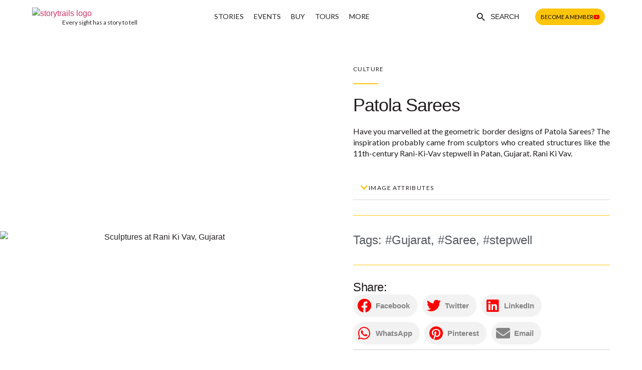

--- FILE ---
content_type: text/html; charset=UTF-8
request_url: https://storytrails.in/culture/patola-sarees/
body_size: 29342
content:
<!doctype html>
<html lang="en-US">
<head>
	<!-- Google tag (gtag.js) -->
<script async src="https://www.googletagmanager.com/gtag/js?id=G-Z0EBKQS02J"></script>
	<script async src="https://pagead2.googlesyndication.com/pagead/js/adsbygoogle.js?client=ca-pub-6864044350815785"
     crossorigin="anonymous"></script>
<script>
  window.dataLayer = window.dataLayer || [];
  function gtag(){dataLayer.push(arguments);}
  gtag('js', new Date());

  gtag('config', 'G-Z0EBKQS02J');
</script>
	<!-- Meta Pixel Code -->
<script>
!function(f,b,e,v,n,t,s)
{if(f.fbq)return;n=f.fbq=function(){n.callMethod?
n.callMethod.apply(n,arguments):n.queue.push(arguments)};
if(!f._fbq)f._fbq=n;n.push=n;n.loaded=!0;n.version='2.0';
n.queue=[];t=b.createElement(e);t.async=!0;
t.src=v;s=b.getElementsByTagName(e)[0];
s.parentNode.insertBefore(t,s)}(window, document,'script',
'https://connect.facebook.net/en_US/fbevents.js');
fbq('init', '294427475095115');
fbq('track', 'PageView');
</script>
	<script id="mcjs">!function(c,h,i,m,p){m=c.createElement(h),p=c.getElementsByTagName(h)[0],m.async=1,m.src=i,p.parentNode.insertBefore(m,p)}(document,"script","https://chimpstatic.com/mcjs-connected/js/users/21c85ec6e9da592b44e3cb484/4cf33718b851de755d219ba3f.js");</script>
<noscript><img height="1" width="1" style="display:none"
src="https://www.facebook.com/tr?id=294427475095115&ev=PageView&noscript=1"
/></noscript>
<!-- End Meta Pixel Code -->
	<meta charset="UTF-8">
<script type="text/javascript">
/* <![CDATA[ */
 var gform;gform||(document.addEventListener("gform_main_scripts_loaded",function(){gform.scriptsLoaded=!0}),window.addEventListener("DOMContentLoaded",function(){gform.domLoaded=!0}),gform={domLoaded:!1,scriptsLoaded:!1,initializeOnLoaded:function(o){gform.domLoaded&&gform.scriptsLoaded?o():!gform.domLoaded&&gform.scriptsLoaded?window.addEventListener("DOMContentLoaded",o):document.addEventListener("gform_main_scripts_loaded",o)},hooks:{action:{},filter:{}},addAction:function(o,n,r,t){gform.addHook("action",o,n,r,t)},addFilter:function(o,n,r,t){gform.addHook("filter",o,n,r,t)},doAction:function(o){gform.doHook("action",o,arguments)},applyFilters:function(o){return gform.doHook("filter",o,arguments)},removeAction:function(o,n){gform.removeHook("action",o,n)},removeFilter:function(o,n,r){gform.removeHook("filter",o,n,r)},addHook:function(o,n,r,t,i){null==gform.hooks[o][n]&&(gform.hooks[o][n]=[]);var e=gform.hooks[o][n];null==i&&(i=n+"_"+e.length),gform.hooks[o][n].push({tag:i,callable:r,priority:t=null==t?10:t})},doHook:function(n,o,r){var t;if(r=Array.prototype.slice.call(r,1),null!=gform.hooks[n][o]&&((o=gform.hooks[n][o]).sort(function(o,n){return o.priority-n.priority}),o.forEach(function(o){"function"!=typeof(t=o.callable)&&(t=window[t]),"action"==n?t.apply(null,r):r[0]=t.apply(null,r)})),"filter"==n)return r[0]},removeHook:function(o,n,t,i){var r;null!=gform.hooks[o][n]&&(r=(r=gform.hooks[o][n]).filter(function(o,n,r){return!!(null!=i&&i!=o.tag||null!=t&&t!=o.priority)}),gform.hooks[o][n]=r)}}); 
/* ]]> */
</script>

		<meta name="viewport" content="width=device-width, initial-scale=1">
	<link rel="profile" href="https://gmpg.org/xfn/11">
	<meta name='robots' content='index, follow, max-image-preview:large, max-snippet:-1, max-video-preview:-1' />

	<!-- This site is optimized with the Yoast SEO plugin v25.6 - https://yoast.com/wordpress/plugins/seo/ -->
	<title>The Patola Sarees - Storytrails</title>
	<meta name="description" content="The geometric patterns on Patola sarees might be inspired from the sculptors who created structures like Rani Ki Vav in Gujarat." />
	<link rel="canonical" href="https://storytrails.in/culture/patola-sarees/" />
	<meta property="og:locale" content="en_US" />
	<meta property="og:type" content="article" />
	<meta property="og:title" content="The Patola Sarees - Storytrails" />
	<meta property="og:description" content="The geometric patterns on Patola sarees might be inspired from the sculptors who created structures like Rani Ki Vav in Gujarat." />
	<meta property="og:url" content="https://storytrails.in/culture/patola-sarees/" />
	<meta property="og:site_name" content="Storytrails" />
	<meta property="article:published_time" content="2022-02-01T14:49:12+00:00" />
	<meta property="article:modified_time" content="2022-11-03T05:34:46+00:00" />
	<meta property="og:image" content="https://storytrails.in/wp-content/uploads/2022/02/Blog-images-vertical.jpg" />
	<meta property="og:image:width" content="1080" />
	<meta property="og:image:height" content="1080" />
	<meta property="og:image:type" content="image/jpeg" />
	<meta name="author" content="Storytrails" />
	<meta name="twitter:card" content="summary_large_image" />
	<meta name="twitter:label1" content="Written by" />
	<meta name="twitter:data1" content="Storytrails" />
	<meta name="twitter:label2" content="Est. reading time" />
	<meta name="twitter:data2" content="1 minute" />
	<script type="application/ld+json" class="yoast-schema-graph">{"@context":"https://schema.org","@graph":[{"@type":"Article","@id":"https://storytrails.in/culture/patola-sarees/#article","isPartOf":{"@id":"https://storytrails.in/culture/patola-sarees/"},"author":{"name":"Storytrails","@id":"https://storytrails.in/#/schema/person/b60154d361cc483e2b4daf22b57e4f1f"},"headline":"Patola Sarees","datePublished":"2022-02-01T14:49:12+00:00","dateModified":"2022-11-03T05:34:46+00:00","mainEntityOfPage":{"@id":"https://storytrails.in/culture/patola-sarees/"},"wordCount":33,"publisher":{"@id":"https://storytrails.in/#organization"},"image":{"@id":"https://storytrails.in/culture/patola-sarees/#primaryimage"},"thumbnailUrl":"https://storytrails.in/wp-content/uploads/2022/02/Blog-images-vertical.jpg","keywords":["Gujarat","Saree","stepwell"],"articleSection":["Culture"],"inLanguage":"en-US"},{"@type":"WebPage","@id":"https://storytrails.in/culture/patola-sarees/","url":"https://storytrails.in/culture/patola-sarees/","name":"The Patola Sarees - Storytrails","isPartOf":{"@id":"https://storytrails.in/#website"},"primaryImageOfPage":{"@id":"https://storytrails.in/culture/patola-sarees/#primaryimage"},"image":{"@id":"https://storytrails.in/culture/patola-sarees/#primaryimage"},"thumbnailUrl":"https://storytrails.in/wp-content/uploads/2022/02/Blog-images-vertical.jpg","datePublished":"2022-02-01T14:49:12+00:00","dateModified":"2022-11-03T05:34:46+00:00","description":"The geometric patterns on Patola sarees might be inspired from the sculptors who created structures like Rani Ki Vav in Gujarat.","breadcrumb":{"@id":"https://storytrails.in/culture/patola-sarees/#breadcrumb"},"inLanguage":"en-US","potentialAction":[{"@type":"ReadAction","target":["https://storytrails.in/culture/patola-sarees/"]}]},{"@type":"ImageObject","inLanguage":"en-US","@id":"https://storytrails.in/culture/patola-sarees/#primaryimage","url":"https://storytrails.in/wp-content/uploads/2022/02/Blog-images-vertical.jpg","contentUrl":"https://storytrails.in/wp-content/uploads/2022/02/Blog-images-vertical.jpg","width":1080,"height":1080,"caption":"Sculptures at Rani Ki Vav, Gujarat"},{"@type":"BreadcrumbList","@id":"https://storytrails.in/culture/patola-sarees/#breadcrumb","itemListElement":[{"@type":"ListItem","position":1,"name":"Home","item":"https://storytrails.in/"},{"@type":"ListItem","position":2,"name":"Patola Sarees"}]},{"@type":"WebSite","@id":"https://storytrails.in/#website","url":"https://storytrails.in/","name":"Storytrails","description":"Every sight has a story to tell","publisher":{"@id":"https://storytrails.in/#organization"},"potentialAction":[{"@type":"SearchAction","target":{"@type":"EntryPoint","urlTemplate":"https://storytrails.in/?s={search_term_string}"},"query-input":{"@type":"PropertyValueSpecification","valueRequired":true,"valueName":"search_term_string"}}],"inLanguage":"en-US"},{"@type":"Organization","@id":"https://storytrails.in/#organization","name":"Storytrails","url":"https://storytrails.in/","logo":{"@type":"ImageObject","inLanguage":"en-US","@id":"https://storytrails.in/#/schema/logo/image/","url":"https://storytrails.in/wp-content/uploads/2021/11/Logo.svg","contentUrl":"https://storytrails.in/wp-content/uploads/2021/11/Logo.svg","width":100,"height":23,"caption":"Storytrails"},"image":{"@id":"https://storytrails.in/#/schema/logo/image/"}},{"@type":"Person","@id":"https://storytrails.in/#/schema/person/b60154d361cc483e2b4daf22b57e4f1f","name":"Storytrails","image":{"@type":"ImageObject","inLanguage":"en-US","@id":"https://storytrails.in/#/schema/person/image/","url":"https://secure.gravatar.com/avatar/0ca1f0431dd1c8e8c575a251f4c388c1?s=96&d=mm&r=g","contentUrl":"https://secure.gravatar.com/avatar/0ca1f0431dd1c8e8c575a251f4c388c1?s=96&d=mm&r=g","caption":"Storytrails"},"url":"https://storytrails.in/author/strail-admin/"}]}</script>
	<!-- / Yoast SEO plugin. -->


<link rel="alternate" type="application/rss+xml" title="Storytrails &raquo; Feed" href="https://storytrails.in/feed/" />
<script type="text/javascript">
/* <![CDATA[ */
window._wpemojiSettings = {"baseUrl":"https:\/\/s.w.org\/images\/core\/emoji\/15.0.3\/72x72\/","ext":".png","svgUrl":"https:\/\/s.w.org\/images\/core\/emoji\/15.0.3\/svg\/","svgExt":".svg","source":{"concatemoji":"https:\/\/storytrails.in\/wp-includes\/js\/wp-emoji-release.min.js?ver=6.6.4"}};
/*! This file is auto-generated */
!function(i,n){var o,s,e;function c(e){try{var t={supportTests:e,timestamp:(new Date).valueOf()};sessionStorage.setItem(o,JSON.stringify(t))}catch(e){}}function p(e,t,n){e.clearRect(0,0,e.canvas.width,e.canvas.height),e.fillText(t,0,0);var t=new Uint32Array(e.getImageData(0,0,e.canvas.width,e.canvas.height).data),r=(e.clearRect(0,0,e.canvas.width,e.canvas.height),e.fillText(n,0,0),new Uint32Array(e.getImageData(0,0,e.canvas.width,e.canvas.height).data));return t.every(function(e,t){return e===r[t]})}function u(e,t,n){switch(t){case"flag":return n(e,"\ud83c\udff3\ufe0f\u200d\u26a7\ufe0f","\ud83c\udff3\ufe0f\u200b\u26a7\ufe0f")?!1:!n(e,"\ud83c\uddfa\ud83c\uddf3","\ud83c\uddfa\u200b\ud83c\uddf3")&&!n(e,"\ud83c\udff4\udb40\udc67\udb40\udc62\udb40\udc65\udb40\udc6e\udb40\udc67\udb40\udc7f","\ud83c\udff4\u200b\udb40\udc67\u200b\udb40\udc62\u200b\udb40\udc65\u200b\udb40\udc6e\u200b\udb40\udc67\u200b\udb40\udc7f");case"emoji":return!n(e,"\ud83d\udc26\u200d\u2b1b","\ud83d\udc26\u200b\u2b1b")}return!1}function f(e,t,n){var r="undefined"!=typeof WorkerGlobalScope&&self instanceof WorkerGlobalScope?new OffscreenCanvas(300,150):i.createElement("canvas"),a=r.getContext("2d",{willReadFrequently:!0}),o=(a.textBaseline="top",a.font="600 32px Arial",{});return e.forEach(function(e){o[e]=t(a,e,n)}),o}function t(e){var t=i.createElement("script");t.src=e,t.defer=!0,i.head.appendChild(t)}"undefined"!=typeof Promise&&(o="wpEmojiSettingsSupports",s=["flag","emoji"],n.supports={everything:!0,everythingExceptFlag:!0},e=new Promise(function(e){i.addEventListener("DOMContentLoaded",e,{once:!0})}),new Promise(function(t){var n=function(){try{var e=JSON.parse(sessionStorage.getItem(o));if("object"==typeof e&&"number"==typeof e.timestamp&&(new Date).valueOf()<e.timestamp+604800&&"object"==typeof e.supportTests)return e.supportTests}catch(e){}return null}();if(!n){if("undefined"!=typeof Worker&&"undefined"!=typeof OffscreenCanvas&&"undefined"!=typeof URL&&URL.createObjectURL&&"undefined"!=typeof Blob)try{var e="postMessage("+f.toString()+"("+[JSON.stringify(s),u.toString(),p.toString()].join(",")+"));",r=new Blob([e],{type:"text/javascript"}),a=new Worker(URL.createObjectURL(r),{name:"wpTestEmojiSupports"});return void(a.onmessage=function(e){c(n=e.data),a.terminate(),t(n)})}catch(e){}c(n=f(s,u,p))}t(n)}).then(function(e){for(var t in e)n.supports[t]=e[t],n.supports.everything=n.supports.everything&&n.supports[t],"flag"!==t&&(n.supports.everythingExceptFlag=n.supports.everythingExceptFlag&&n.supports[t]);n.supports.everythingExceptFlag=n.supports.everythingExceptFlag&&!n.supports.flag,n.DOMReady=!1,n.readyCallback=function(){n.DOMReady=!0}}).then(function(){return e}).then(function(){var e;n.supports.everything||(n.readyCallback(),(e=n.source||{}).concatemoji?t(e.concatemoji):e.wpemoji&&e.twemoji&&(t(e.twemoji),t(e.wpemoji)))}))}((window,document),window._wpemojiSettings);
/* ]]> */
</script>
<link rel='stylesheet' id='mp-theme-css' href='https://storytrails.in/wp-content/plugins/memberpress/css/ui/theme.css?ver=1.10.3' type='text/css' media='all' />
<link rel='stylesheet' id='dce-dynamic-visibility-style-css' href='https://storytrails.in/wp-content/plugins/dynamic-visibility-for-elementor/assets/css/dynamic-visibility.css?ver=6.0.2' type='text/css' media='all' />
<style id='wp-emoji-styles-inline-css' type='text/css'>

	img.wp-smiley, img.emoji {
		display: inline !important;
		border: none !important;
		box-shadow: none !important;
		height: 1em !important;
		width: 1em !important;
		margin: 0 0.07em !important;
		vertical-align: -0.1em !important;
		background: none !important;
		padding: 0 !important;
	}
</style>
<link rel='stylesheet' id='wp-block-library-css' href='https://storytrails.in/wp-includes/css/dist/block-library/style.min.css?ver=6.6.4' type='text/css' media='all' />
<link rel='stylesheet' id='activecampaign-form-block-css' href='https://storytrails.in/wp-content/plugins/activecampaign-subscription-forms/activecampaign-form-block/build/style-index.css?ver=1655187059' type='text/css' media='all' />
<style id='knit-pay-payment-button-style-inline-css' type='text/css'>
.knit-pay-payment-button-form-class input{width:100%}

</style>
<link rel='stylesheet' id='wc-blocks-vendors-style-css' href='https://storytrails.in/wp-content/plugins/woocommerce/packages/woocommerce-blocks/build/wc-blocks-vendors-style.css?ver=8.7.5' type='text/css' media='all' />
<link rel='stylesheet' id='wc-blocks-style-css' href='https://storytrails.in/wp-content/plugins/woocommerce/packages/woocommerce-blocks/build/wc-blocks-style.css?ver=8.7.5' type='text/css' media='all' />
<style id='classic-theme-styles-inline-css' type='text/css'>
/*! This file is auto-generated */
.wp-block-button__link{color:#fff;background-color:#32373c;border-radius:9999px;box-shadow:none;text-decoration:none;padding:calc(.667em + 2px) calc(1.333em + 2px);font-size:1.125em}.wp-block-file__button{background:#32373c;color:#fff;text-decoration:none}
</style>
<style id='global-styles-inline-css' type='text/css'>
:root{--wp--preset--aspect-ratio--square: 1;--wp--preset--aspect-ratio--4-3: 4/3;--wp--preset--aspect-ratio--3-4: 3/4;--wp--preset--aspect-ratio--3-2: 3/2;--wp--preset--aspect-ratio--2-3: 2/3;--wp--preset--aspect-ratio--16-9: 16/9;--wp--preset--aspect-ratio--9-16: 9/16;--wp--preset--color--black: #000000;--wp--preset--color--cyan-bluish-gray: #abb8c3;--wp--preset--color--white: #ffffff;--wp--preset--color--pale-pink: #f78da7;--wp--preset--color--vivid-red: #cf2e2e;--wp--preset--color--luminous-vivid-orange: #ff6900;--wp--preset--color--luminous-vivid-amber: #fcb900;--wp--preset--color--light-green-cyan: #7bdcb5;--wp--preset--color--vivid-green-cyan: #00d084;--wp--preset--color--pale-cyan-blue: #8ed1fc;--wp--preset--color--vivid-cyan-blue: #0693e3;--wp--preset--color--vivid-purple: #9b51e0;--wp--preset--gradient--vivid-cyan-blue-to-vivid-purple: linear-gradient(135deg,rgba(6,147,227,1) 0%,rgb(155,81,224) 100%);--wp--preset--gradient--light-green-cyan-to-vivid-green-cyan: linear-gradient(135deg,rgb(122,220,180) 0%,rgb(0,208,130) 100%);--wp--preset--gradient--luminous-vivid-amber-to-luminous-vivid-orange: linear-gradient(135deg,rgba(252,185,0,1) 0%,rgba(255,105,0,1) 100%);--wp--preset--gradient--luminous-vivid-orange-to-vivid-red: linear-gradient(135deg,rgba(255,105,0,1) 0%,rgb(207,46,46) 100%);--wp--preset--gradient--very-light-gray-to-cyan-bluish-gray: linear-gradient(135deg,rgb(238,238,238) 0%,rgb(169,184,195) 100%);--wp--preset--gradient--cool-to-warm-spectrum: linear-gradient(135deg,rgb(74,234,220) 0%,rgb(151,120,209) 20%,rgb(207,42,186) 40%,rgb(238,44,130) 60%,rgb(251,105,98) 80%,rgb(254,248,76) 100%);--wp--preset--gradient--blush-light-purple: linear-gradient(135deg,rgb(255,206,236) 0%,rgb(152,150,240) 100%);--wp--preset--gradient--blush-bordeaux: linear-gradient(135deg,rgb(254,205,165) 0%,rgb(254,45,45) 50%,rgb(107,0,62) 100%);--wp--preset--gradient--luminous-dusk: linear-gradient(135deg,rgb(255,203,112) 0%,rgb(199,81,192) 50%,rgb(65,88,208) 100%);--wp--preset--gradient--pale-ocean: linear-gradient(135deg,rgb(255,245,203) 0%,rgb(182,227,212) 50%,rgb(51,167,181) 100%);--wp--preset--gradient--electric-grass: linear-gradient(135deg,rgb(202,248,128) 0%,rgb(113,206,126) 100%);--wp--preset--gradient--midnight: linear-gradient(135deg,rgb(2,3,129) 0%,rgb(40,116,252) 100%);--wp--preset--font-size--small: 13px;--wp--preset--font-size--medium: 20px;--wp--preset--font-size--large: 36px;--wp--preset--font-size--x-large: 42px;--wp--preset--spacing--20: 0.44rem;--wp--preset--spacing--30: 0.67rem;--wp--preset--spacing--40: 1rem;--wp--preset--spacing--50: 1.5rem;--wp--preset--spacing--60: 2.25rem;--wp--preset--spacing--70: 3.38rem;--wp--preset--spacing--80: 5.06rem;--wp--preset--shadow--natural: 6px 6px 9px rgba(0, 0, 0, 0.2);--wp--preset--shadow--deep: 12px 12px 50px rgba(0, 0, 0, 0.4);--wp--preset--shadow--sharp: 6px 6px 0px rgba(0, 0, 0, 0.2);--wp--preset--shadow--outlined: 6px 6px 0px -3px rgba(255, 255, 255, 1), 6px 6px rgba(0, 0, 0, 1);--wp--preset--shadow--crisp: 6px 6px 0px rgba(0, 0, 0, 1);}:where(.is-layout-flex){gap: 0.5em;}:where(.is-layout-grid){gap: 0.5em;}body .is-layout-flex{display: flex;}.is-layout-flex{flex-wrap: wrap;align-items: center;}.is-layout-flex > :is(*, div){margin: 0;}body .is-layout-grid{display: grid;}.is-layout-grid > :is(*, div){margin: 0;}:where(.wp-block-columns.is-layout-flex){gap: 2em;}:where(.wp-block-columns.is-layout-grid){gap: 2em;}:where(.wp-block-post-template.is-layout-flex){gap: 1.25em;}:where(.wp-block-post-template.is-layout-grid){gap: 1.25em;}.has-black-color{color: var(--wp--preset--color--black) !important;}.has-cyan-bluish-gray-color{color: var(--wp--preset--color--cyan-bluish-gray) !important;}.has-white-color{color: var(--wp--preset--color--white) !important;}.has-pale-pink-color{color: var(--wp--preset--color--pale-pink) !important;}.has-vivid-red-color{color: var(--wp--preset--color--vivid-red) !important;}.has-luminous-vivid-orange-color{color: var(--wp--preset--color--luminous-vivid-orange) !important;}.has-luminous-vivid-amber-color{color: var(--wp--preset--color--luminous-vivid-amber) !important;}.has-light-green-cyan-color{color: var(--wp--preset--color--light-green-cyan) !important;}.has-vivid-green-cyan-color{color: var(--wp--preset--color--vivid-green-cyan) !important;}.has-pale-cyan-blue-color{color: var(--wp--preset--color--pale-cyan-blue) !important;}.has-vivid-cyan-blue-color{color: var(--wp--preset--color--vivid-cyan-blue) !important;}.has-vivid-purple-color{color: var(--wp--preset--color--vivid-purple) !important;}.has-black-background-color{background-color: var(--wp--preset--color--black) !important;}.has-cyan-bluish-gray-background-color{background-color: var(--wp--preset--color--cyan-bluish-gray) !important;}.has-white-background-color{background-color: var(--wp--preset--color--white) !important;}.has-pale-pink-background-color{background-color: var(--wp--preset--color--pale-pink) !important;}.has-vivid-red-background-color{background-color: var(--wp--preset--color--vivid-red) !important;}.has-luminous-vivid-orange-background-color{background-color: var(--wp--preset--color--luminous-vivid-orange) !important;}.has-luminous-vivid-amber-background-color{background-color: var(--wp--preset--color--luminous-vivid-amber) !important;}.has-light-green-cyan-background-color{background-color: var(--wp--preset--color--light-green-cyan) !important;}.has-vivid-green-cyan-background-color{background-color: var(--wp--preset--color--vivid-green-cyan) !important;}.has-pale-cyan-blue-background-color{background-color: var(--wp--preset--color--pale-cyan-blue) !important;}.has-vivid-cyan-blue-background-color{background-color: var(--wp--preset--color--vivid-cyan-blue) !important;}.has-vivid-purple-background-color{background-color: var(--wp--preset--color--vivid-purple) !important;}.has-black-border-color{border-color: var(--wp--preset--color--black) !important;}.has-cyan-bluish-gray-border-color{border-color: var(--wp--preset--color--cyan-bluish-gray) !important;}.has-white-border-color{border-color: var(--wp--preset--color--white) !important;}.has-pale-pink-border-color{border-color: var(--wp--preset--color--pale-pink) !important;}.has-vivid-red-border-color{border-color: var(--wp--preset--color--vivid-red) !important;}.has-luminous-vivid-orange-border-color{border-color: var(--wp--preset--color--luminous-vivid-orange) !important;}.has-luminous-vivid-amber-border-color{border-color: var(--wp--preset--color--luminous-vivid-amber) !important;}.has-light-green-cyan-border-color{border-color: var(--wp--preset--color--light-green-cyan) !important;}.has-vivid-green-cyan-border-color{border-color: var(--wp--preset--color--vivid-green-cyan) !important;}.has-pale-cyan-blue-border-color{border-color: var(--wp--preset--color--pale-cyan-blue) !important;}.has-vivid-cyan-blue-border-color{border-color: var(--wp--preset--color--vivid-cyan-blue) !important;}.has-vivid-purple-border-color{border-color: var(--wp--preset--color--vivid-purple) !important;}.has-vivid-cyan-blue-to-vivid-purple-gradient-background{background: var(--wp--preset--gradient--vivid-cyan-blue-to-vivid-purple) !important;}.has-light-green-cyan-to-vivid-green-cyan-gradient-background{background: var(--wp--preset--gradient--light-green-cyan-to-vivid-green-cyan) !important;}.has-luminous-vivid-amber-to-luminous-vivid-orange-gradient-background{background: var(--wp--preset--gradient--luminous-vivid-amber-to-luminous-vivid-orange) !important;}.has-luminous-vivid-orange-to-vivid-red-gradient-background{background: var(--wp--preset--gradient--luminous-vivid-orange-to-vivid-red) !important;}.has-very-light-gray-to-cyan-bluish-gray-gradient-background{background: var(--wp--preset--gradient--very-light-gray-to-cyan-bluish-gray) !important;}.has-cool-to-warm-spectrum-gradient-background{background: var(--wp--preset--gradient--cool-to-warm-spectrum) !important;}.has-blush-light-purple-gradient-background{background: var(--wp--preset--gradient--blush-light-purple) !important;}.has-blush-bordeaux-gradient-background{background: var(--wp--preset--gradient--blush-bordeaux) !important;}.has-luminous-dusk-gradient-background{background: var(--wp--preset--gradient--luminous-dusk) !important;}.has-pale-ocean-gradient-background{background: var(--wp--preset--gradient--pale-ocean) !important;}.has-electric-grass-gradient-background{background: var(--wp--preset--gradient--electric-grass) !important;}.has-midnight-gradient-background{background: var(--wp--preset--gradient--midnight) !important;}.has-small-font-size{font-size: var(--wp--preset--font-size--small) !important;}.has-medium-font-size{font-size: var(--wp--preset--font-size--medium) !important;}.has-large-font-size{font-size: var(--wp--preset--font-size--large) !important;}.has-x-large-font-size{font-size: var(--wp--preset--font-size--x-large) !important;}
:where(.wp-block-post-template.is-layout-flex){gap: 1.25em;}:where(.wp-block-post-template.is-layout-grid){gap: 1.25em;}
:where(.wp-block-columns.is-layout-flex){gap: 2em;}:where(.wp-block-columns.is-layout-grid){gap: 2em;}
:root :where(.wp-block-pullquote){font-size: 1.5em;line-height: 1.6;}
</style>
<link rel='stylesheet' id='mpfe_front_style-css' href='https://storytrails.in/wp-content/plugins/music-player-for-elementor/css/mpfe-front-style.css?ver=2.4.9' type='text/css' media='all' />
<link rel='stylesheet' id='font-awesome-5.15.1-css' href='https://storytrails.in/wp-content/plugins/music-player-for-elementor/assets/fontawesome-free-5.15.1/css/all.min.css?ver=5.15.1' type='text/css' media='all' />
<link rel='stylesheet' id='swp-icomoon-beatport-css' href='https://storytrails.in/wp-content/plugins/music-player-for-elementor/assets/swp-icomoon-beatport/style.css?ver=2.4.9' type='text/css' media='all' />
<link rel='stylesheet' id='woocommerce-layout-css' href='https://storytrails.in/wp-content/plugins/woocommerce/assets/css/woocommerce-layout.css?ver=7.1.0' type='text/css' media='all' />
<link rel='stylesheet' id='woocommerce-smallscreen-css' href='https://storytrails.in/wp-content/plugins/woocommerce/assets/css/woocommerce-smallscreen.css?ver=7.1.0' type='text/css' media='only screen and (max-width: 768px)' />
<link rel='stylesheet' id='woocommerce-general-css' href='https://storytrails.in/wp-content/plugins/woocommerce/assets/css/woocommerce.css?ver=7.1.0' type='text/css' media='all' />
<style id='woocommerce-inline-inline-css' type='text/css'>
.woocommerce form .form-row .required { visibility: visible; }
</style>
<link rel='stylesheet' id='ivory-search-styles-css' href='https://storytrails.in/wp-content/plugins/add-search-to-menu/public/css/ivory-search.min.css?ver=5.5.14' type='text/css' media='all' />
<link rel='stylesheet' id='qi-addons-for-elementor-grid-style-css' href='https://storytrails.in/wp-content/plugins/qi-addons-for-elementor/assets/css/grid.min.css?ver=1.9.5' type='text/css' media='all' />
<link rel='stylesheet' id='qi-addons-for-elementor-helper-parts-style-css' href='https://storytrails.in/wp-content/plugins/qi-addons-for-elementor/assets/css/helper-parts.min.css?ver=1.9.5' type='text/css' media='all' />
<link rel='stylesheet' id='qi-addons-for-elementor-style-css' href='https://storytrails.in/wp-content/plugins/qi-addons-for-elementor/assets/css/main.min.css?ver=1.9.5' type='text/css' media='all' />
<link rel='stylesheet' id='hello-elementor-css' href='https://storytrails.in/wp-content/themes/hello-elementor/style.min.css?ver=2.5.0' type='text/css' media='all' />
<link rel='stylesheet' id='hello-elementor-theme-style-css' href='https://storytrails.in/wp-content/themes/hello-elementor/theme.min.css?ver=2.5.0' type='text/css' media='all' />
<link rel='stylesheet' id='elementor-frontend-css' href='https://storytrails.in/wp-content/plugins/elementor/assets/css/frontend.min.css?ver=3.25.5' type='text/css' media='all' />
<link rel='stylesheet' id='elementor-post-4-css' href='https://storytrails.in/wp-content/uploads/elementor/css/post-4.css?ver=1756119519' type='text/css' media='all' />
<link rel='stylesheet' id='widget-image-css' href='https://storytrails.in/wp-content/plugins/elementor/assets/css/widget-image.min.css?ver=3.25.5' type='text/css' media='all' />
<link rel='stylesheet' id='widget-heading-css' href='https://storytrails.in/wp-content/plugins/elementor/assets/css/widget-heading.min.css?ver=3.25.5' type='text/css' media='all' />
<link rel='stylesheet' id='widget-nav-menu-css' href='https://storytrails.in/wp-content/plugins/elementor-pro/assets/css/widget-nav-menu.min.css?ver=3.25.5' type='text/css' media='all' />
<link rel='stylesheet' id='widget-menu-anchor-css' href='https://storytrails.in/wp-content/plugins/elementor/assets/css/widget-menu-anchor.min.css?ver=3.25.5' type='text/css' media='all' />
<link rel='stylesheet' id='widget-text-editor-css' href='https://storytrails.in/wp-content/plugins/elementor/assets/css/widget-text-editor.min.css?ver=3.25.5' type='text/css' media='all' />
<link rel='stylesheet' id='widget-divider-css' href='https://storytrails.in/wp-content/plugins/elementor/assets/css/widget-divider.min.css?ver=3.25.5' type='text/css' media='all' />
<link rel='stylesheet' id='widget-form-css' href='https://storytrails.in/wp-content/plugins/elementor-pro/assets/css/widget-form.min.css?ver=3.25.5' type='text/css' media='all' />
<link rel='stylesheet' id='widget-icon-list-css' href='https://storytrails.in/wp-content/plugins/elementor/assets/css/widget-icon-list.min.css?ver=3.25.5' type='text/css' media='all' />
<link rel='stylesheet' id='e-animation-grow-rotate-css' href='https://storytrails.in/wp-content/plugins/elementor/assets/lib/animations/styles/e-animation-grow-rotate.min.css?ver=3.25.5' type='text/css' media='all' />
<link rel='stylesheet' id='widget-social-icons-css' href='https://storytrails.in/wp-content/plugins/elementor/assets/css/widget-social-icons.min.css?ver=3.25.5' type='text/css' media='all' />
<link rel='stylesheet' id='e-apple-webkit-css' href='https://storytrails.in/wp-content/plugins/elementor/assets/css/conditionals/apple-webkit.min.css?ver=3.25.5' type='text/css' media='all' />
<link rel='stylesheet' id='widget-post-info-css' href='https://storytrails.in/wp-content/plugins/elementor-pro/assets/css/widget-post-info.min.css?ver=3.25.5' type='text/css' media='all' />
<link rel='stylesheet' id='elementor-icons-shared-0-css' href='https://storytrails.in/wp-content/plugins/elementor/assets/lib/font-awesome/css/fontawesome.min.css?ver=5.15.3' type='text/css' media='all' />
<link rel='stylesheet' id='elementor-icons-fa-regular-css' href='https://storytrails.in/wp-content/plugins/elementor/assets/lib/font-awesome/css/regular.min.css?ver=5.15.3' type='text/css' media='all' />
<link rel='stylesheet' id='elementor-icons-fa-solid-css' href='https://storytrails.in/wp-content/plugins/elementor/assets/lib/font-awesome/css/solid.min.css?ver=5.15.3' type='text/css' media='all' />
<link rel='stylesheet' id='widget-toggle-css' href='https://storytrails.in/wp-content/plugins/elementor/assets/css/widget-toggle.min.css?ver=3.25.5' type='text/css' media='all' />
<link rel='stylesheet' id='widget-share-buttons-css' href='https://storytrails.in/wp-content/plugins/elementor-pro/assets/css/widget-share-buttons.min.css?ver=3.25.5' type='text/css' media='all' />
<link rel='stylesheet' id='elementor-icons-fa-brands-css' href='https://storytrails.in/wp-content/plugins/elementor/assets/lib/font-awesome/css/brands.min.css?ver=5.15.3' type='text/css' media='all' />
<link rel='stylesheet' id='widget-post-navigation-css' href='https://storytrails.in/wp-content/plugins/elementor-pro/assets/css/widget-post-navigation.min.css?ver=3.25.5' type='text/css' media='all' />
<link rel='stylesheet' id='elementor-icons-css' href='https://storytrails.in/wp-content/plugins/elementor/assets/lib/eicons/css/elementor-icons.min.css?ver=5.31.0' type='text/css' media='all' />
<link rel='stylesheet' id='swiper-css' href='https://storytrails.in/wp-content/plugins/qi-addons-for-elementor/assets/plugins/swiper/8.4.5/swiper.min.css?ver=8.4.5' type='text/css' media='all' />
<link rel='stylesheet' id='e-swiper-css' href='https://storytrails.in/wp-content/plugins/elementor/assets/css/conditionals/e-swiper.min.css?ver=3.25.5' type='text/css' media='all' />
<link rel='stylesheet' id='e-popup-style-css' href='https://storytrails.in/wp-content/plugins/elementor-pro/assets/css/conditionals/popup.min.css?ver=3.25.5' type='text/css' media='all' />
<link rel='stylesheet' id='elementor-post-5815-css' href='https://storytrails.in/wp-content/uploads/elementor/css/post-5815.css?ver=1756119520' type='text/css' media='all' />
<link rel='stylesheet' id='elementor-post-5862-css' href='https://storytrails.in/wp-content/uploads/elementor/css/post-5862.css?ver=1765872500' type='text/css' media='all' />
<link rel='stylesheet' id='elementor-post-8328-css' href='https://storytrails.in/wp-content/uploads/elementor/css/post-8328.css?ver=1756119687' type='text/css' media='all' />
<link rel='stylesheet' id='style_login_widget-css' href='https://storytrails.in/wp-content/plugins/miniorange-login-with-eve-online-google-facebook/css/style_login_widget.min.css?ver=6.24.7' type='text/css' media='all' />
<link rel='stylesheet' id='ecs-styles-css' href='https://storytrails.in/wp-content/plugins/ele-custom-skin/assets/css/ecs-style.css?ver=3.1.7' type='text/css' media='all' />
<link rel='stylesheet' id='elementor-post-5883-css' href='https://storytrails.in/wp-content/uploads/elementor/css/post-5883.css?ver=1660998909' type='text/css' media='all' />
<link rel='stylesheet' id='elementor-post-6100-css' href='https://storytrails.in/wp-content/uploads/elementor/css/post-6100.css?ver=1638189788' type='text/css' media='all' />
<link rel='stylesheet' id='elementor-post-6181-css' href='https://storytrails.in/wp-content/uploads/elementor/css/post-6181.css?ver=1644850644' type='text/css' media='all' />
<link rel='stylesheet' id='elementor-post-6331-css' href='https://storytrails.in/wp-content/uploads/elementor/css/post-6331.css?ver=1644850498' type='text/css' media='all' />
<link rel='stylesheet' id='elementor-post-7018-css' href='https://storytrails.in/wp-content/uploads/elementor/css/post-7018.css?ver=1640092509' type='text/css' media='all' />
<link rel='stylesheet' id='elementor-post-7425-css' href='https://storytrails.in/wp-content/uploads/elementor/css/post-7425.css?ver=1644957228' type='text/css' media='all' />
<link rel='stylesheet' id='elementor-post-7492-css' href='https://storytrails.in/wp-content/uploads/elementor/css/post-7492.css?ver=1645185819' type='text/css' media='all' />
<link rel='stylesheet' id='elementor-post-8406-css' href='https://storytrails.in/wp-content/uploads/elementor/css/post-8406.css?ver=1645092407' type='text/css' media='all' />
<link rel='stylesheet' id='elementor-post-8458-css' href='https://storytrails.in/wp-content/uploads/elementor/css/post-8458.css?ver=1674821873' type='text/css' media='all' />
<link rel='stylesheet' id='elementor-post-8858-css' href='https://storytrails.in/wp-content/uploads/elementor/css/post-8858.css?ver=1683716088' type='text/css' media='all' />
<link rel='stylesheet' id='elementor-post-10381-css' href='https://storytrails.in/wp-content/uploads/elementor/css/post-10381.css?ver=1645100439' type='text/css' media='all' />
<link rel='stylesheet' id='elementor-post-11067-css' href='https://storytrails.in/wp-content/uploads/elementor/css/post-11067.css?ver=1747738728' type='text/css' media='all' />
<link rel='stylesheet' id='elementor-post-11230-css' href='https://storytrails.in/wp-content/uploads/elementor/css/post-11230.css?ver=1692099485' type='text/css' media='all' />
<link rel='stylesheet' id='google-fonts-1-css' href='https://fonts.googleapis.com/css?family=Lato%3A100%2C100italic%2C200%2C200italic%2C300%2C300italic%2C400%2C400italic%2C500%2C500italic%2C600%2C600italic%2C700%2C700italic%2C800%2C800italic%2C900%2C900italic&#038;display=auto&#038;ver=6.6.4' type='text/css' media='all' />
<link rel="preconnect" href="https://fonts.gstatic.com/" crossorigin><script type="text/javascript" src="https://storytrails.in/wp-content/plugins/knit-pay/extensions/knit-pay-payment-button/src/build/script.js?ver=31d6cfe0d16ae931b73c" id="knit-pay-payment-button-script-js"></script>
<script type="text/javascript" id="jquery-core-js-extra">
/* <![CDATA[ */
var knit_pay_payment_button_ajax_object = {"ajaxurl":"https:\/\/storytrails.in\/wp-admin\/admin-ajax.php","loading_icon":"https:\/\/storytrails.in\/wp-content\/plugins\/knit-pay\/images\/loading.gif"};
/* ]]> */
</script>
<script type="text/javascript" src="https://storytrails.in/wp-includes/js/jquery/jquery.min.js?ver=3.7.1" id="jquery-core-js"></script>
<script type="text/javascript" src="https://storytrails.in/wp-includes/js/jquery/jquery-migrate.min.js?ver=3.4.1" id="jquery-migrate-js"></script>
<script type="text/javascript" id="ecs_ajax_load-js-extra">
/* <![CDATA[ */
var ecs_ajax_params = {"ajaxurl":"https:\/\/storytrails.in\/wp-admin\/admin-ajax.php","posts":"{\"page\":0,\"name\":\"patola-sarees\",\"category_name\":\"culture\",\"error\":\"\",\"m\":\"\",\"p\":0,\"post_parent\":\"\",\"subpost\":\"\",\"subpost_id\":\"\",\"attachment\":\"\",\"attachment_id\":0,\"pagename\":\"\",\"page_id\":0,\"second\":\"\",\"minute\":\"\",\"hour\":\"\",\"day\":0,\"monthnum\":0,\"year\":0,\"w\":0,\"tag\":\"\",\"cat\":\"\",\"tag_id\":\"\",\"author\":\"\",\"author_name\":\"\",\"feed\":\"\",\"tb\":\"\",\"paged\":0,\"meta_key\":\"\",\"meta_value\":\"\",\"preview\":\"\",\"s\":\"\",\"sentence\":\"\",\"title\":\"\",\"fields\":\"\",\"menu_order\":\"\",\"embed\":\"\",\"category__in\":[],\"category__not_in\":[],\"category__and\":[],\"post__in\":[],\"post__not_in\":[],\"post_name__in\":[],\"tag__in\":[],\"tag__not_in\":[],\"tag__and\":[],\"tag_slug__in\":[],\"tag_slug__and\":[],\"post_parent__in\":[],\"post_parent__not_in\":[],\"author__in\":[],\"author__not_in\":[],\"search_columns\":[],\"post_type\":[\"post\",\"page\",\"e-landing-page\"],\"ignore_sticky_posts\":false,\"suppress_filters\":false,\"cache_results\":true,\"update_post_term_cache\":true,\"update_menu_item_cache\":false,\"lazy_load_term_meta\":true,\"update_post_meta_cache\":true,\"posts_per_page\":10,\"nopaging\":false,\"comments_per_page\":\"50\",\"no_found_rows\":false,\"order\":\"DESC\"}"};
/* ]]> */
</script>
<script type="text/javascript" src="https://storytrails.in/wp-content/plugins/ele-custom-skin/assets/js/ecs_ajax_pagination.js?ver=3.1.7" id="ecs_ajax_load-js"></script>
<script type="text/javascript" src="https://storytrails.in/wp-content/plugins/ele-custom-skin/assets/js/ecs.js?ver=3.1.7" id="ecs-script-js"></script>
<link rel="https://api.w.org/" href="https://storytrails.in/wp-json/" /><link rel="alternate" title="JSON" type="application/json" href="https://storytrails.in/wp-json/wp/v2/posts/9679" /><link rel="EditURI" type="application/rsd+xml" title="RSD" href="https://storytrails.in/xmlrpc.php?rsd" />
<meta name="generator" content="WordPress 6.6.4" />
<meta name="generator" content="WooCommerce 7.1.0" />
<link rel='shortlink' href='https://storytrails.in/?p=9679' />
<link rel="alternate" title="oEmbed (JSON)" type="application/json+oembed" href="https://storytrails.in/wp-json/oembed/1.0/embed?url=https%3A%2F%2Fstorytrails.in%2Fculture%2Fpatola-sarees%2F" />
<link rel="alternate" title="oEmbed (XML)" type="text/xml+oembed" href="https://storytrails.in/wp-json/oembed/1.0/embed?url=https%3A%2F%2Fstorytrails.in%2Fculture%2Fpatola-sarees%2F&#038;format=xml" />
<script type="text/javascript">
(function(url){
	if(/(?:Chrome\/26\.0\.1410\.63 Safari\/537\.31|WordfenceTestMonBot)/.test(navigator.userAgent)){ return; }
	var addEvent = function(evt, handler) {
		if (window.addEventListener) {
			document.addEventListener(evt, handler, false);
		} else if (window.attachEvent) {
			document.attachEvent('on' + evt, handler);
		}
	};
	var removeEvent = function(evt, handler) {
		if (window.removeEventListener) {
			document.removeEventListener(evt, handler, false);
		} else if (window.detachEvent) {
			document.detachEvent('on' + evt, handler);
		}
	};
	var evts = 'contextmenu dblclick drag dragend dragenter dragleave dragover dragstart drop keydown keypress keyup mousedown mousemove mouseout mouseover mouseup mousewheel scroll'.split(' ');
	var logHuman = function() {
		if (window.wfLogHumanRan) { return; }
		window.wfLogHumanRan = true;
		var wfscr = document.createElement('script');
		wfscr.type = 'text/javascript';
		wfscr.async = true;
		wfscr.src = url + '&r=' + Math.random();
		(document.getElementsByTagName('head')[0]||document.getElementsByTagName('body')[0]).appendChild(wfscr);
		for (var i = 0; i < evts.length; i++) {
			removeEvent(evts[i], logHuman);
		}
	};
	for (var i = 0; i < evts.length; i++) {
		addEvent(evts[i], logHuman);
	}
})('//storytrails.in/?wordfence_lh=1&hid=C91DE93EC080B5A777E9BEF818527B79');
</script><style>

/* write your CSS code here */
/*Gravity forms Customisations*/
.gform_wrapper {
  max-width: 800px;
  margin: auto;
  padding: 5%;
  box-shadow: rgba(149, 157, 165, 0.2) 0px 8px 24px;
  border-radius: 20px;
	background-color:#fffcf4;
	margin-top:50px;
	margin-bottom:50px;
}
	.gform_wrapper h2{font-family: var( --e-global-typography-1db2895-font-family ), Sans-serif;}
	.gfield input {border:none;}
	
	.gform_wrapper input[type="date"], input[type="email"], input[type="number"], input[type="password"], input[type="search"], input[type="tel"], input[type="text"], input[type="url"], select, textarea {
  border-radius: 0px;
	border: solid 1px #ccc
}
	.gform_wrapper [type="button"], [type="submit"], button {
  color: var( --e-global-color-text );
  background-color: var( --e-global-color-accent );
  border: none;
}
	.gform_wrapper [type="button"]:focus, [type="button"]:hover, [type="submit"]:focus, [type="submit"]:hover, button:focus, button:hover {
  color: var( --e-global-color-text );
  background-color: var( --e-global-color-accent );
  text-decoration: underline;
}
	
.disabled {
    pointer-events: none !important;
    opacity: 0;
    height: 0;
    visibility: none;
	position: absolute;
    z-index: -9999;
}
	
/*Gravity forms Customisations ENDS*/
	
	
	.elementor-post-info__terms-list [href*="Trivias"] {
    display: none !important;
}

	.mepr-price-menu.fixed .mepr-price-box-price {
   line-height: 1;
}
	
.mepr_error {
    background-color: transparent !important;
    border: none !important;
	padding:10px;
	border-radius:10px;
}
.mepr_error	p {
    margin-bottom: 0 !important;
}
	.mepr-price-menu.fixed .mepr-price-box-button a:hover {
    background-color: var( --e-global-color-accent );
		text-decoration:underline;
}
		.mepr-price-menu.fixed .mepr-price-box-button a {
    text-decoration:none;
}
	.mepr-price-box {display:flex !important; flex-direction:column;}
	.mepr-price-box-benefits{flex-grow:1;}
	
	.memberpressproduct .entry-title { visibility: hidden;}
	.memberpressproduct .mepr_price { visibility: hidden;}
	
	.memberpressgroup-template-default .entry-title{display:none;}
	
	#mepr-price-box-11015 {margin-right:20px;}
	#mepr-price-box-9510 {border-left: 1px solid #ddd;}
	.mepr-price-box-benefits-item::before {
      display: inline-block;
      font-style: normal;
      font-variant: normal;
      text-rendering: auto;
      -webkit-font-smoothing: antialiased;
	font-family: "Font Awesome 5 Free"; content: "\f00c"; color:var( --e-global-color-accent ); float:left; margin-left: -25px;
    }

	.mepr-price-menu.fixed .mepr-price-box-title {
		text-transform:uppercase;
	margin-bottom:10px;
    padding-bottom: 0px;
    border: solid 2px var( --e-global-color-accent );
		/*background-color:var( --e-global-color-accent );*/
}
	
	
/*	.iti__flag-container{display:none;}
	.iti--allow-dropdown > .iti__flag-container{display:block;}
*/	
</style>
	<noscript><style>.woocommerce-product-gallery{ opacity: 1 !important; }</style></noscript>
	<meta name="generator" content="Elementor 3.25.5; features: additional_custom_breakpoints, e_optimized_control_loading; settings: css_print_method-external, google_font-enabled, font_display-auto">
<!-- Global site tag (gtag.js) - Google Analytics -->
<script async src="https://www.googletagmanager.com/gtag/js?id=UA-119880470-1"></script>
<script>
  window.dataLayer = window.dataLayer || [];
  function gtag(){dataLayer.push(arguments);}
  gtag('js', new Date());

  gtag('config', 'UA-119880470-1');
</script>

<!-- Meta Pixel Code -->
<script type='text/javascript'>
!function(f,b,e,v,n,t,s){if(f.fbq)return;n=f.fbq=function(){n.callMethod?
n.callMethod.apply(n,arguments):n.queue.push(arguments)};if(!f._fbq)f._fbq=n;
n.push=n;n.loaded=!0;n.version='2.0';n.queue=[];t=b.createElement(e);t.async=!0;
t.src=v;s=b.getElementsByTagName(e)[0];s.parentNode.insertBefore(t,s)}(window,
document,'script','https://connect.facebook.net/en_US/fbevents.js');
</script>
<!-- End Meta Pixel Code -->
<script type='text/javascript'>
  fbq('init', '294427475095115', {}, {
    "agent": "wordpress-6.6.4-3.0.8"
});
  </script><script type='text/javascript'>
  fbq('track', 'PageView', []);
  </script>
<!-- Meta Pixel Code -->
<noscript>
<img height="1" width="1" style="display:none" alt="fbpx"
src="https://www.facebook.com/tr?id=294427475095115&ev=PageView&noscript=1" />
</noscript>
<!-- End Meta Pixel Code -->
<style type="text/css" id="filter-everything-inline-css">.wpc-orderby-select{width:100%}.wpc-filters-open-button-container{display:none}.wpc-debug-message{padding:16px;font-size:14px;border:1px dashed #ccc;margin-bottom:20px}.wpc-debug-title{visibility:hidden}.wpc-button-inner,.wpc-chip-content{display:flex;align-items:center}.wpc-icon-html-wrapper{position:relative;margin-right:10px;top:2px}.wpc-icon-html-wrapper span{display:block;height:1px;width:18px;border-radius:3px;background:#2c2d33;margin-bottom:4px;position:relative}span.wpc-icon-line-1:after,span.wpc-icon-line-2:after,span.wpc-icon-line-3:after{content:"";display:block;width:3px;height:3px;border:1px solid #2c2d33;background-color:#fff;position:absolute;top:-2px;box-sizing:content-box}span.wpc-icon-line-3:after{border-radius:50%;left:2px}span.wpc-icon-line-1:after{border-radius:50%;left:5px}span.wpc-icon-line-2:after{border-radius:50%;left:12px}body .wpc-filters-open-button-container a.wpc-filters-open-widget,body .wpc-filters-open-button-container a.wpc-open-close-filters-button{display:inline-block;text-align:left;border:1px solid #2c2d33;border-radius:2px;line-height:1.5;padding:7px 12px;background-color:transparent;color:#2c2d33;box-sizing:border-box;text-decoration:none!important;font-weight:400;transition:none;position:relative}@media screen and (max-width:768px){.wpc_show_bottom_widget .wpc-filters-open-button-container,.wpc_show_open_close_button .wpc-filters-open-button-container{display:block}.wpc_show_bottom_widget .wpc-filters-open-button-container{margin-top:1em;margin-bottom:1em}}</style>
			<style>
				.e-con.e-parent:nth-of-type(n+4):not(.e-lazyloaded):not(.e-no-lazyload),
				.e-con.e-parent:nth-of-type(n+4):not(.e-lazyloaded):not(.e-no-lazyload) * {
					background-image: none !important;
				}
				@media screen and (max-height: 1024px) {
					.e-con.e-parent:nth-of-type(n+3):not(.e-lazyloaded):not(.e-no-lazyload),
					.e-con.e-parent:nth-of-type(n+3):not(.e-lazyloaded):not(.e-no-lazyload) * {
						background-image: none !important;
					}
				}
				@media screen and (max-height: 640px) {
					.e-con.e-parent:nth-of-type(n+2):not(.e-lazyloaded):not(.e-no-lazyload),
					.e-con.e-parent:nth-of-type(n+2):not(.e-lazyloaded):not(.e-no-lazyload) * {
						background-image: none !important;
					}
				}
			</style>
			<link rel="icon" href="https://storytrails.in/wp-content/uploads/2021/11/favicon.svg" sizes="32x32" />
<link rel="icon" href="https://storytrails.in/wp-content/uploads/2021/11/favicon.svg" sizes="192x192" />
<link rel="apple-touch-icon" href="https://storytrails.in/wp-content/uploads/2021/11/favicon.svg" />
<meta name="msapplication-TileImage" content="https://storytrails.in/wp-content/uploads/2021/11/favicon.svg" />
		<style type="text/css" id="wp-custom-css">
			.wpc-filter-title{
	display:none;
}

.elementor-shortcode{
	display:flex;
	column-gap:20px;
}

.eventfilter .is-form-style input.is-search-input{
	
	border-radius: 25px 0px 0px 25px;
}

.wpc-filter-content select{
	border-radius:25px;
	border: 1.8px solid black;
}

.eventfilter .is-form-style input.is-search-submit, .is-search-icon{
	border:1.8px solid black;
	border-radius: 0px 25px 25px 0px;
}

select{
	font-size:13px !important;
}

.wpc-filters-widget-wrapper{
	display:flex;
	column-gap: 50px;
	flex-flow:row-reverse;
}

.is-form-style input.is-search-input{
	border: 1.8px solid black !important;
}

.highlight{
	padding:20px;
	background:#ffc50a;
	border-radius:15px;
	margin-bottom:20px;
}

.highlight a:hover{
	color:red;
}

html, body {
    overflow-x: hidden;
} 
.current_song_name.compact-song-name {
    font-size: 22px;		</style>
					<style type="text/css">
					</style>
					<style type="text/css">
						#is-ajax-search-result-5836 .is-ajax-search-post:hover,
	            #is-ajax-search-result-5836 .is-show-more-results:hover,
	            #is-ajax-search-details-5836 .is-ajax-search-tags-details > div:hover,
	            #is-ajax-search-details-5836 .is-ajax-search-categories-details > div:hover {
					background-color: #ffc50a !important;
				}
                        				#is-ajax-search-result-5836 a,
                #is-ajax-search-details-5836 a:not(.button) {
					color: #231f20 !important;
				}
                #is-ajax-search-details-5836 .is-ajax-woocommerce-actions a.button {
                	background-color: #231f20 !important;
                }
                        				#is-ajax-search-result-5836 .is-ajax-search-post,
				#is-ajax-search-details-5836 .is-ajax-search-post-details {
				    border-color: #ffffff !important;
				}
                #is-ajax-search-result-5836,
                #is-ajax-search-details-5836 {
                    background-color: #ffffff !important;
                }
						.is-form-id-5836 .is-search-submit:focus,
			.is-form-id-5836 .is-search-submit:hover,
			.is-form-id-5836 .is-search-submit,
            .is-form-id-5836 .is-search-icon {
			color: #231f20 !important;            background-color: #ffffff !important;            border-color: #ffffff !important;			}
                        	.is-form-id-5836 .is-search-submit path {
					fill: #231f20 !important;            	}
            			.is-form-id-5836 .is-search-input::-webkit-input-placeholder {
			    color: #231f20 !important;
			}
			.is-form-id-5836 .is-search-input:-moz-placeholder {
			    color: #231f20 !important;
			    opacity: 1;
			}
			.is-form-id-5836 .is-search-input::-moz-placeholder {
			    color: #231f20 !important;
			    opacity: 1;
			}
			.is-form-id-5836 .is-search-input:-ms-input-placeholder {
			    color: #231f20 !important;
			}
                        			.is-form-style-1.is-form-id-5836 .is-search-input:focus,
			.is-form-style-1.is-form-id-5836 .is-search-input:hover,
			.is-form-style-1.is-form-id-5836 .is-search-input,
			.is-form-style-2.is-form-id-5836 .is-search-input:focus,
			.is-form-style-2.is-form-id-5836 .is-search-input:hover,
			.is-form-style-2.is-form-id-5836 .is-search-input,
			.is-form-style-3.is-form-id-5836 .is-search-input:focus,
			.is-form-style-3.is-form-id-5836 .is-search-input:hover,
			.is-form-style-3.is-form-id-5836 .is-search-input,
			.is-form-id-5836 .is-search-input:focus,
			.is-form-id-5836 .is-search-input:hover,
			.is-form-id-5836 .is-search-input {
                                color: #231f20 !important;                                border-color: #ffffff !important;                                			}
                        			</style>
		</head>
<body class="post-template-default single single-post postid-9679 single-format-standard wp-custom-logo wp-embed-responsive theme-hello-elementor woocommerce-no-js hello-elementor qodef-qi--no-touch qi-addons-for-elementor-1.9.5 elementor-default elementor-kit-4 elementor-page-8328">

    <script type='text/javascript'>

      function updateConfig() {
        var eventsFilter = "Microdata,SubscribedButtonClick";
        var eventsFilterList = eventsFilter.split(',');
        fbq.instance.pluginConfig.set("294427475095115", 'openbridge',
          {'endpoints':
            [{
              'targetDomain': window.location.href,
              'endpoint': window.location.href + '.open-bridge'
            }],
            'eventsFilter': {
              'eventNames':eventsFilterList,
              'filteringMode':'blocklist'
            }
          }
        );
        fbq.instance.configLoaded("294427475095115");
      }

      window.onload = function() {
        var s = document.createElement('script');
        s.setAttribute('src', "https://storytrails.in/wp-content/plugins/official-facebook-pixel/core/../js/openbridge_plugin.js");
        s.setAttribute('onload', 'updateConfig()');
        document.body.appendChild( s );
      }
    </script>		<header data-elementor-type="header" data-elementor-id="5815" class="elementor elementor-5815 elementor-location-header" data-elementor-post-type="elementor_library">
					<header class="elementor-section elementor-top-section elementor-element elementor-element-cefa228 elementor-section-full_width elementor-section-content-middle darkmenu elementor-section-height-default elementor-section-height-default" data-id="cefa228" data-element_type="section" data-settings="{&quot;sticky&quot;:&quot;top&quot;,&quot;background_background&quot;:&quot;classic&quot;,&quot;sticky_effects_offset&quot;:80,&quot;sticky_on&quot;:[&quot;desktop&quot;,&quot;tablet&quot;,&quot;mobile&quot;],&quot;sticky_offset&quot;:0,&quot;sticky_anchor_link_offset&quot;:0}">
						<div class="elementor-container elementor-column-gap-default">
					<div class="elementor-column elementor-col-25 elementor-top-column elementor-element elementor-element-9510cdc" data-id="9510cdc" data-element_type="column">
			<div class="elementor-widget-wrap elementor-element-populated">
						<div class="elementor-element elementor-element-bb07d7d logo elementor-widget elementor-widget-theme-site-logo elementor-widget-image" data-id="bb07d7d" data-element_type="widget" data-widget_type="theme-site-logo.default">
				<div class="elementor-widget-container">
									<a href="https://storytrails.in">
			<img width="100" height="23" src="https://storytrails.in/wp-content/uploads/2021/11/Logo.svg" class="attachment-medium size-medium wp-image-5818" alt="storytrails logo" />				</a>
									</div>
				</div>
				<div class="elementor-element elementor-element-7732ce2 elementor-widget elementor-widget-heading" data-id="7732ce2" data-element_type="widget" data-widget_type="heading.default">
				<div class="elementor-widget-container">
			<div class="elementor-heading-title elementor-size-default">Every sight has a story to tell</div>		</div>
				</div>
					</div>
		</div>
				<div class="elementor-column elementor-col-50 elementor-top-column elementor-element elementor-element-53039c1" data-id="53039c1" data-element_type="column">
			<div class="elementor-widget-wrap elementor-element-populated">
						<div class="elementor-element elementor-element-2c9c359 elementor-nav-menu__align-center elementor-nav-menu--stretch elementor-nav-menu--dropdown-tablet elementor-nav-menu__text-align-aside elementor-nav-menu--toggle elementor-nav-menu--burger elementor-widget elementor-widget-nav-menu" data-id="2c9c359" data-element_type="widget" data-settings="{&quot;full_width&quot;:&quot;stretch&quot;,&quot;submenu_icon&quot;:{&quot;value&quot;:&quot;&lt;i class=\&quot;fas fa-angle-down\&quot;&gt;&lt;\/i&gt;&quot;,&quot;library&quot;:&quot;fa-solid&quot;},&quot;layout&quot;:&quot;horizontal&quot;,&quot;toggle&quot;:&quot;burger&quot;}" data-widget_type="nav-menu.default">
				<div class="elementor-widget-container">
						<nav aria-label="Menu" class="elementor-nav-menu--main elementor-nav-menu__container elementor-nav-menu--layout-horizontal e--pointer-underline e--animation-slide">
				<ul id="menu-1-2c9c359" class="elementor-nav-menu"><li class="menu-item menu-item-type-custom menu-item-object-custom menu-item-has-children menu-item-5830"><a href="#" class="elementor-item elementor-item-anchor">Stories</a>
<ul class="sub-menu elementor-nav-menu--dropdown">
	<li class="menu-item menu-item-type-taxonomy menu-item-object-story_format menu-item-9211"><a href="https://storytrails.in/stories/videos/" class="elementor-sub-item">Videos</a></li>
	<li class="menu-item menu-item-type-taxonomy menu-item-object-story_format menu-item-9208"><a href="https://storytrails.in/stories/articles/" class="elementor-sub-item">Blog</a></li>
	<li class="menu-item menu-item-type-taxonomy menu-item-object-story_format menu-item-9210"><a href="https://storytrails.in/stories/podcasts/" class="elementor-sub-item">Podcasts</a></li>
</ul>
</li>
<li class="menu-item menu-item-type-post_type_archive menu-item-object-event menu-item-11506"><a href="https://storytrails.in/events/" class="elementor-item">Events</a></li>
<li class="menu-item menu-item-type-custom menu-item-object-custom menu-item-has-children menu-item-14829"><a href="#" class="elementor-item elementor-item-anchor">Buy</a>
<ul class="sub-menu elementor-nav-menu--dropdown">
	<li class="menu-item menu-item-type-post_type menu-item-object-page menu-item-12286"><a href="https://storytrails.in/books/" class="elementor-sub-item">Books</a></li>
</ul>
</li>
<li class="menu-item menu-item-type-custom menu-item-object-custom menu-item-has-children menu-item-5833"><a href="#" class="elementor-item elementor-item-anchor">Tours</a>
<ul class="sub-menu elementor-nav-menu--dropdown">
	<li class="menu-item menu-item-type-custom menu-item-object-custom menu-item-7302"><a target="_blank" rel="noopener" href="https://www.storytrails.app" class="elementor-sub-item">Audio Tours</a></li>
	<li class="menu-item menu-item-type-custom menu-item-object-custom menu-item-7303"><a target="_blank" rel="noopener" href="https://www.storytrails-walks.in" class="elementor-sub-item">Walking Tours</a></li>
</ul>
</li>
<li class="menu-item menu-item-type-post_type menu-item-object-page menu-item-has-children menu-item-8107"><a href="https://storytrails.in/about-storytrails/" class="elementor-item">More</a>
<ul class="sub-menu elementor-nav-menu--dropdown">
	<li class="menu-item menu-item-type-post_type menu-item-object-page menu-item-8105"><a href="https://storytrails.in/about-storytrails/" class="elementor-sub-item">About Storytrails</a></li>
	<li class="menu-item menu-item-type-post_type menu-item-object-page menu-item-8104"><a href="https://storytrails.in/our-team/" class="elementor-sub-item">Our Team</a></li>
	<li class="menu-item menu-item-type-post_type_archive menu-item-object-career menu-item-10561"><a href="https://storytrails.in/careers/" class="elementor-sub-item">Careers</a></li>
	<li class="menu-item menu-item-type-post_type_archive menu-item-object-press menu-item-8108"><a href="https://storytrails.in/press/" class="elementor-sub-item">Press</a></li>
	<li class="menu-item menu-item-type-post_type menu-item-object-page menu-item-8102"><a href="https://storytrails.in/contact-us/" class="elementor-sub-item">Contact Us</a></li>
</ul>
</li>
</ul>			</nav>
					<div class="elementor-menu-toggle" role="button" tabindex="0" aria-label="Menu Toggle" aria-expanded="false">
			<i aria-hidden="true" role="presentation" class="elementor-menu-toggle__icon--open eicon-menu-bar"></i><i aria-hidden="true" role="presentation" class="elementor-menu-toggle__icon--close eicon-close"></i>			<span class="elementor-screen-only">Menu</span>
		</div>
					<nav class="elementor-nav-menu--dropdown elementor-nav-menu__container" aria-hidden="true">
				<ul id="menu-2-2c9c359" class="elementor-nav-menu"><li class="menu-item menu-item-type-custom menu-item-object-custom menu-item-has-children menu-item-5830"><a href="#" class="elementor-item elementor-item-anchor" tabindex="-1">Stories</a>
<ul class="sub-menu elementor-nav-menu--dropdown">
	<li class="menu-item menu-item-type-taxonomy menu-item-object-story_format menu-item-9211"><a href="https://storytrails.in/stories/videos/" class="elementor-sub-item" tabindex="-1">Videos</a></li>
	<li class="menu-item menu-item-type-taxonomy menu-item-object-story_format menu-item-9208"><a href="https://storytrails.in/stories/articles/" class="elementor-sub-item" tabindex="-1">Blog</a></li>
	<li class="menu-item menu-item-type-taxonomy menu-item-object-story_format menu-item-9210"><a href="https://storytrails.in/stories/podcasts/" class="elementor-sub-item" tabindex="-1">Podcasts</a></li>
</ul>
</li>
<li class="menu-item menu-item-type-post_type_archive menu-item-object-event menu-item-11506"><a href="https://storytrails.in/events/" class="elementor-item" tabindex="-1">Events</a></li>
<li class="menu-item menu-item-type-custom menu-item-object-custom menu-item-has-children menu-item-14829"><a href="#" class="elementor-item elementor-item-anchor" tabindex="-1">Buy</a>
<ul class="sub-menu elementor-nav-menu--dropdown">
	<li class="menu-item menu-item-type-post_type menu-item-object-page menu-item-12286"><a href="https://storytrails.in/books/" class="elementor-sub-item" tabindex="-1">Books</a></li>
</ul>
</li>
<li class="menu-item menu-item-type-custom menu-item-object-custom menu-item-has-children menu-item-5833"><a href="#" class="elementor-item elementor-item-anchor" tabindex="-1">Tours</a>
<ul class="sub-menu elementor-nav-menu--dropdown">
	<li class="menu-item menu-item-type-custom menu-item-object-custom menu-item-7302"><a target="_blank" rel="noopener" href="https://www.storytrails.app" class="elementor-sub-item" tabindex="-1">Audio Tours</a></li>
	<li class="menu-item menu-item-type-custom menu-item-object-custom menu-item-7303"><a target="_blank" rel="noopener" href="https://www.storytrails-walks.in" class="elementor-sub-item" tabindex="-1">Walking Tours</a></li>
</ul>
</li>
<li class="menu-item menu-item-type-post_type menu-item-object-page menu-item-has-children menu-item-8107"><a href="https://storytrails.in/about-storytrails/" class="elementor-item" tabindex="-1">More</a>
<ul class="sub-menu elementor-nav-menu--dropdown">
	<li class="menu-item menu-item-type-post_type menu-item-object-page menu-item-8105"><a href="https://storytrails.in/about-storytrails/" class="elementor-sub-item" tabindex="-1">About Storytrails</a></li>
	<li class="menu-item menu-item-type-post_type menu-item-object-page menu-item-8104"><a href="https://storytrails.in/our-team/" class="elementor-sub-item" tabindex="-1">Our Team</a></li>
	<li class="menu-item menu-item-type-post_type_archive menu-item-object-career menu-item-10561"><a href="https://storytrails.in/careers/" class="elementor-sub-item" tabindex="-1">Careers</a></li>
	<li class="menu-item menu-item-type-post_type_archive menu-item-object-press menu-item-8108"><a href="https://storytrails.in/press/" class="elementor-sub-item" tabindex="-1">Press</a></li>
	<li class="menu-item menu-item-type-post_type menu-item-object-page menu-item-8102"><a href="https://storytrails.in/contact-us/" class="elementor-sub-item" tabindex="-1">Contact Us</a></li>
</ul>
</li>
</ul>			</nav>
				</div>
				</div>
					</div>
		</div>
				<div class="elementor-column elementor-col-25 elementor-top-column elementor-element elementor-element-0698d38 search" data-id="0698d38" data-element_type="column">
			<div class="elementor-widget-wrap elementor-element-populated">
						<div class="elementor-element elementor-element-114d485 elementor-widget__width-initial elementor-widget elementor-widget-shortcode" data-id="114d485" data-element_type="widget" data-widget_type="shortcode.default">
				<div class="elementor-widget-container">
					<div class="elementor-shortcode"><form data-min-no-for-search=1 data-result-box-max-height=400 data-form-id=5836 class="is-search-form is-form-style is-form-style-3 is-form-id-5836 is-ajax-search" action="https://storytrails.in/" method="get" role="search" ><label for="is-search-input-5836"><span class="is-screen-reader-text">Search for:</span><input  type="search" id="is-search-input-5836" name="s" value="" class="is-search-input" placeholder="SEARCH" autocomplete=off /><span class="is-loader-image" style="display: none;background-image:url(https://storytrails.in/wp-content/plugins/add-search-to-menu/public/images/spinner.gif);" ></span></label><button type="submit" class="is-search-submit"><span class="is-screen-reader-text">Search Button</span><span class="is-search-icon"><svg focusable="false" aria-label="Search" xmlns="http://www.w3.org/2000/svg" viewBox="0 0 24 24" width="24px"><path d="M15.5 14h-.79l-.28-.27C15.41 12.59 16 11.11 16 9.5 16 5.91 13.09 3 9.5 3S3 5.91 3 9.5 5.91 16 9.5 16c1.61 0 3.09-.59 4.23-1.57l.27.28v.79l5 4.99L20.49 19l-4.99-5zm-6 0C7.01 14 5 11.99 5 9.5S7.01 5 9.5 5 14 7.01 14 9.5 11.99 14 9.5 14z"></path></svg></span></button><input type="hidden" name="id" value="5836" /></form></div>
				</div>
				</div>
				<div class="dce-visibility-event elementor-element elementor-element-99da4ae elementor-widget__width-auto elementor-align-center elementor-mobile-align-right elementor-widget elementor-widget-button" data-id="99da4ae" data-element_type="widget" data-settings="{&quot;enabled_visibility&quot;:&quot;yes&quot;,&quot;dce_visibility_selected&quot;:&quot;yes&quot;}" data-widget_type="button.default">
				<div class="elementor-widget-container">
							<div class="elementor-button-wrapper">
					<a class="elementor-button elementor-button-link elementor-size-xs" href="https://www.youtube.com/channel/UCq0ZifO2YFPU-bHIENulflw/join">
						<span class="elementor-button-content-wrapper">
						<span class="elementor-button-icon">
				<i aria-hidden="true" class="fab fa-youtube"></i>			</span>
									<span class="elementor-button-text">Become a member</span>
					</span>
					</a>
				</div>
						</div>
				</div>
		<!-- dce invisible element b41a607 -->			</div>
		</div>
					</div>
		</header>
				</header>
				<div data-elementor-type="single-post" data-elementor-id="8328" class="elementor elementor-8328 elementor-location-single post-9679 post type-post status-publish format-standard has-post-thumbnail hentry category-culture tag-gujarat tag-saree tag-stepwell story_format-picture-stories" data-elementor-post-type="elementor_library">
					<section class="elementor-section elementor-top-section elementor-element elementor-element-55f4589 elementor-section-full_width elementor-section-content-middle elementor-section-height-default elementor-section-height-default" data-id="55f4589" data-element_type="section">
						<div class="elementor-container elementor-column-gap-default">
					<div class="elementor-column elementor-col-50 elementor-top-column elementor-element elementor-element-8540d2e" data-id="8540d2e" data-element_type="column">
			<div class="elementor-widget-wrap elementor-element-populated">
						<div class="elementor-element elementor-element-59230f1 elementor-widget elementor-widget-theme-post-featured-image elementor-widget-image" data-id="59230f1" data-element_type="widget" data-widget_type="theme-post-featured-image.default">
				<div class="elementor-widget-container">
													<img loading="lazy" width="800" height="800" src="https://storytrails.in/wp-content/uploads/2022/02/Blog-images-vertical-1024x1024.jpg" class="attachment-large size-large wp-image-9841" alt="Sculptures at Rani Ki Vav, Gujarat" srcset="https://storytrails.in/wp-content/uploads/2022/02/Blog-images-vertical-1024x1024.jpg 1024w, https://storytrails.in/wp-content/uploads/2022/02/Blog-images-vertical-300x300.jpg 300w, https://storytrails.in/wp-content/uploads/2022/02/Blog-images-vertical-100x100.jpg 100w, https://storytrails.in/wp-content/uploads/2022/02/Blog-images-vertical-600x600.jpg 600w, https://storytrails.in/wp-content/uploads/2022/02/Blog-images-vertical-150x150.jpg 150w, https://storytrails.in/wp-content/uploads/2022/02/Blog-images-vertical-768x768.jpg 768w, https://storytrails.in/wp-content/uploads/2022/02/Blog-images-vertical.jpg 1080w" sizes="(max-width: 800px) 100vw, 800px" />													</div>
				</div>
					</div>
		</div>
				<div class="elementor-column elementor-col-50 elementor-top-column elementor-element elementor-element-24c239f" data-id="24c239f" data-element_type="column">
			<div class="elementor-widget-wrap elementor-element-populated">
						<div class="elementor-element elementor-element-ec1dd2c cat elementor-widget elementor-widget-post-info" data-id="ec1dd2c" data-element_type="widget" data-widget_type="post-info.default">
				<div class="elementor-widget-container">
					<ul class="elementor-inline-items elementor-icon-list-items elementor-post-info">
								<li class="elementor-icon-list-item elementor-repeater-item-6d44e82 elementor-inline-item" itemprop="about">
													<span class="elementor-icon-list-text elementor-post-info__item elementor-post-info__item--type-terms">
										<span class="elementor-post-info__terms-list">
				<a href="https://storytrails.in/culture/" class="elementor-post-info__terms-list-item">Culture</a>				</span>
					</span>
								</li>
				</ul>
				</div>
				</div>
				<div class="elementor-element elementor-element-f556b36 elementor-widget-divider--view-line elementor-widget elementor-widget-divider" data-id="f556b36" data-element_type="widget" data-widget_type="divider.default">
				<div class="elementor-widget-container">
					<div class="elementor-divider">
			<span class="elementor-divider-separator">
						</span>
		</div>
				</div>
				</div>
				<div class="elementor-element elementor-element-5ebd6fd elementor-widget elementor-widget-theme-post-title elementor-page-title elementor-widget-heading" data-id="5ebd6fd" data-element_type="widget" data-widget_type="theme-post-title.default">
				<div class="elementor-widget-container">
			<h1 class="elementor-heading-title elementor-size-default">Patola Sarees</h1>		</div>
				</div>
				<div class="elementor-element elementor-element-d8ba2e1 justxt elementor-widget elementor-widget-theme-post-content" data-id="d8ba2e1" data-element_type="widget" data-widget_type="theme-post-content.default">
				<div class="elementor-widget-container">
			
<p>Have you marvelled at the geometric border designs of Patola Sarees? The inspiration probably came from sculptors who created structures like the 11th-century Rani-Ki-Vav stepwell in Patan, Gujarat. Rani Ki Vav.</p>
		</div>
				</div>
				<div class="elementor-element elementor-element-eedf743 elementor-widget elementor-widget-toggle" data-id="eedf743" data-element_type="widget" data-widget_type="toggle.default">
				<div class="elementor-widget-container">
					<div class="elementor-toggle">
							<div class="elementor-toggle-item">
					<div id="elementor-tab-title-2501" class="elementor-tab-title" data-tab="1" role="button" aria-controls="elementor-tab-content-2501" aria-expanded="false">
												<span class="elementor-toggle-icon elementor-toggle-icon-left" aria-hidden="true">
															<span class="elementor-toggle-icon-closed"><i class="fas fa-chevron-down"></i></span>
								<span class="elementor-toggle-icon-opened"><i class="elementor-toggle-icon-opened fas fa-chevron-up"></i></span>
													</span>
												<a class="elementor-toggle-title" tabindex="0">Image Attributes</a>
					</div>

					<div id="elementor-tab-content-2501" class="elementor-tab-content elementor-clearfix" data-tab="1" role="region" aria-labelledby="elementor-tab-title-2501"><p>By Unknown author &#8211; Honolulu Academy of Arts, Public Domain, https://commons.wikimedia.org/w/index.php?curid=7335452</p><p>By Nihardhanani &#8211; Own work, CC BY-SA 4.0, https://commons.wikimedia.org/w/index.php?curid=59668205</p></div>
				</div>
								</div>
				</div>
				</div>
				<div class="elementor-element elementor-element-c467c7f elementor-widget-divider--view-line elementor-widget elementor-widget-divider" data-id="c467c7f" data-element_type="widget" data-widget_type="divider.default">
				<div class="elementor-widget-container">
					<div class="elementor-divider">
			<span class="elementor-divider-separator">
						</span>
		</div>
				</div>
				</div>
				<div class="elementor-element elementor-element-8770a7f atitle btags elementor-widget elementor-widget-post-info" data-id="8770a7f" data-element_type="widget" data-widget_type="post-info.default">
				<div class="elementor-widget-container">
					<ul class="elementor-inline-items elementor-icon-list-items elementor-post-info">
								<li class="elementor-icon-list-item elementor-repeater-item-f4e11c9 elementor-inline-item" itemprop="about">
													<span class="elementor-icon-list-text elementor-post-info__item elementor-post-info__item--type-terms">
							<span class="elementor-post-info__item-prefix">Tags:</span>
										<span class="elementor-post-info__terms-list">
				<a href="https://storytrails.in/tag/gujarat/" class="elementor-post-info__terms-list-item">Gujarat</a>, <a href="https://storytrails.in/tag/saree/" class="elementor-post-info__terms-list-item">Saree</a>, <a href="https://storytrails.in/tag/stepwell/" class="elementor-post-info__terms-list-item">stepwell</a>				</span>
					</span>
								</li>
				</ul>
				</div>
				</div>
				<div class="elementor-element elementor-element-aa87a11 elementor-widget-divider--view-line elementor-widget elementor-widget-divider" data-id="aa87a11" data-element_type="widget" data-widget_type="divider.default">
				<div class="elementor-widget-container">
					<div class="elementor-divider">
			<span class="elementor-divider-separator">
						</span>
		</div>
				</div>
				</div>
				<div class="elementor-element elementor-element-a1582c1 elementor-widget__width-auto elementor-widget elementor-widget-heading" data-id="a1582c1" data-element_type="widget" data-widget_type="heading.default">
				<div class="elementor-widget-container">
			<h3 class="elementor-heading-title elementor-size-default">Share:</h3>		</div>
				</div>
				<div class="elementor-element elementor-element-155276e elementor-share-buttons--skin-flat elementor-share-buttons--shape-circle elementor-share-buttons--color-custom elementor-widget__width-auto elementor-share-buttons--view-icon-text elementor-grid-0 elementor-widget elementor-widget-share-buttons" data-id="155276e" data-element_type="widget" data-widget_type="share-buttons.default">
				<div class="elementor-widget-container">
					<div class="elementor-grid">
								<div class="elementor-grid-item">
						<div
							class="elementor-share-btn elementor-share-btn_facebook"
							role="button"
							tabindex="0"
							aria-label="Share on facebook"
						>
															<span class="elementor-share-btn__icon">
								<i class="fab fa-facebook" aria-hidden="true"></i>							</span>
																						<div class="elementor-share-btn__text">
																			<span class="elementor-share-btn__title">
										Facebook									</span>
																	</div>
													</div>
					</div>
									<div class="elementor-grid-item">
						<div
							class="elementor-share-btn elementor-share-btn_twitter"
							role="button"
							tabindex="0"
							aria-label="Share on twitter"
						>
															<span class="elementor-share-btn__icon">
								<i class="fab fa-twitter" aria-hidden="true"></i>							</span>
																						<div class="elementor-share-btn__text">
																			<span class="elementor-share-btn__title">
										Twitter									</span>
																	</div>
													</div>
					</div>
									<div class="elementor-grid-item">
						<div
							class="elementor-share-btn elementor-share-btn_linkedin"
							role="button"
							tabindex="0"
							aria-label="Share on linkedin"
						>
															<span class="elementor-share-btn__icon">
								<i class="fab fa-linkedin" aria-hidden="true"></i>							</span>
																						<div class="elementor-share-btn__text">
																			<span class="elementor-share-btn__title">
										LinkedIn									</span>
																	</div>
													</div>
					</div>
									<div class="elementor-grid-item">
						<div
							class="elementor-share-btn elementor-share-btn_whatsapp"
							role="button"
							tabindex="0"
							aria-label="Share on whatsapp"
						>
															<span class="elementor-share-btn__icon">
								<i class="fab fa-whatsapp" aria-hidden="true"></i>							</span>
																						<div class="elementor-share-btn__text">
																			<span class="elementor-share-btn__title">
										WhatsApp									</span>
																	</div>
													</div>
					</div>
									<div class="elementor-grid-item">
						<div
							class="elementor-share-btn elementor-share-btn_pinterest"
							role="button"
							tabindex="0"
							aria-label="Share on pinterest"
						>
															<span class="elementor-share-btn__icon">
								<i class="fab fa-pinterest" aria-hidden="true"></i>							</span>
																						<div class="elementor-share-btn__text">
																			<span class="elementor-share-btn__title">
										Pinterest									</span>
																	</div>
													</div>
					</div>
									<div class="elementor-grid-item">
						<div
							class="elementor-share-btn elementor-share-btn_email"
							role="button"
							tabindex="0"
							aria-label="Share on email"
						>
															<span class="elementor-share-btn__icon">
								<i class="fas fa-envelope" aria-hidden="true"></i>							</span>
																						<div class="elementor-share-btn__text">
																			<span class="elementor-share-btn__title">
										Email									</span>
																	</div>
													</div>
					</div>
						</div>
				</div>
				</div>
				<div class="elementor-element elementor-element-d830e38 elementor-widget-divider--view-line elementor-widget elementor-widget-divider" data-id="d830e38" data-element_type="widget" data-widget_type="divider.default">
				<div class="elementor-widget-container">
					<div class="elementor-divider">
			<span class="elementor-divider-separator">
						</span>
		</div>
				</div>
				</div>
				<div class="elementor-element elementor-element-b6b209e elementor-post-navigation-borders-yes elementor-widget elementor-widget-post-navigation" data-id="b6b209e" data-element_type="widget" data-widget_type="post-navigation.default">
				<div class="elementor-widget-container">
					<div class="elementor-post-navigation">
			<div class="elementor-post-navigation__prev elementor-post-navigation__link">
				<a href="https://storytrails.in/places/hemis-national-park/" rel="prev"><span class="post-navigation__arrow-wrapper post-navigation__arrow-prev"><i class="fa fa-chevron-left" aria-hidden="true"></i><span class="elementor-screen-only">Prev</span></span><span class="elementor-post-navigation__link__prev"><span class="post-navigation__prev--label">Previous</span></span></a>			</div>
							<div class="elementor-post-navigation__separator-wrapper">
					<div class="elementor-post-navigation__separator"></div>
				</div>
						<div class="elementor-post-navigation__next elementor-post-navigation__link">
				<a href="https://storytrails.in/history/congreve-rocket/" rel="next"><span class="elementor-post-navigation__link__next"><span class="post-navigation__next--label">Next</span></span><span class="post-navigation__arrow-wrapper post-navigation__arrow-next"><i class="fa fa-chevron-right" aria-hidden="true"></i><span class="elementor-screen-only">Next</span></span></a>			</div>
		</div>
				</div>
				</div>
				<div class="elementor-element elementor-element-d5b95c5 elementor-widget-divider--view-line elementor-widget elementor-widget-divider" data-id="d5b95c5" data-element_type="widget" data-widget_type="divider.default">
				<div class="elementor-widget-container">
					<div class="elementor-divider">
			<span class="elementor-divider-separator">
						</span>
		</div>
				</div>
				</div>
					</div>
		</div>
					</div>
		</section>
				</div>
				<footer data-elementor-type="footer" data-elementor-id="5862" class="elementor elementor-5862 elementor-location-footer" data-elementor-post-type="elementor_library">
					<footer class="elementor-section elementor-top-section elementor-element elementor-element-60cffdf elementor-section-full_width elementor-section-height-default elementor-section-height-default" data-id="60cffdf" data-element_type="section" data-settings="{&quot;background_background&quot;:&quot;classic&quot;}">
						<div class="elementor-container elementor-column-gap-default">
					<div class="elementor-column elementor-col-100 elementor-top-column elementor-element elementor-element-142fd85" data-id="142fd85" data-element_type="column">
			<div class="elementor-widget-wrap elementor-element-populated">
						<div class="elementor-element elementor-element-17f99c5 elementor-widget elementor-widget-menu-anchor" data-id="17f99c5" data-element_type="widget" data-widget_type="menu-anchor.default">
				<div class="elementor-widget-container">
					<div class="elementor-menu-anchor" id="newsletter"></div>
				</div>
				</div>
		<!-- dce invisible element 9904c5b --><style>.cls-1{fill:#ffc50a;}</style><!-- dce invisible element 934d119 --><!-- dce invisible element 5c9530a --><!-- dce invisible element 7986016 --><!-- dce invisible element a60630b -->		<div class="elementor-element elementor-element-68fba62 elementor-icon-list--layout-inline elementor-align-center atitle elementor-list-item-link-full_width elementor-widget elementor-widget-icon-list" data-id="68fba62" data-element_type="widget" data-widget_type="icon-list.default">
				<div class="elementor-widget-container">
					<ul class="elementor-icon-list-items elementor-inline-items">
							<li class="elementor-icon-list-item elementor-inline-item">
											<a href="https://storytrails.in/about-storytrails/">

											<span class="elementor-icon-list-text">About</span>
											</a>
									</li>
								<li class="elementor-icon-list-item elementor-inline-item">
											<a href="https://storytrails.in/faq/">

											<span class="elementor-icon-list-text">FAQ</span>
											</a>
									</li>
								<li class="elementor-icon-list-item elementor-inline-item">
											<a href="https://storytrails.in/contact-us/">

											<span class="elementor-icon-list-text">Contact</span>
											</a>
									</li>
								<li class="elementor-icon-list-item elementor-inline-item">
											<a href="https://storytrails.in/terms-conditions/">

											<span class="elementor-icon-list-text">Terms & Conditions</span>
											</a>
									</li>
								<li class="elementor-icon-list-item elementor-inline-item">
											<a href="https://storytrails.in/refund_returns/">

											<span class="elementor-icon-list-text">Refund Policy</span>
											</a>
									</li>
								<li class="elementor-icon-list-item elementor-inline-item">
											<a href="https://storytrails.in/privacy-policy/">

											<span class="elementor-icon-list-text">Privacy Policy</span>
											</a>
									</li>
								<li class="elementor-icon-list-item elementor-inline-item">
											<a href="https://storytrails.in/account-deletion/">

											<span class="elementor-icon-list-text">Account Deletion</span>
											</a>
									</li>
						</ul>
				</div>
				</div>
				<section class="elementor-section elementor-inner-section elementor-element elementor-element-5afed1e elementor-section-content-middle elementor-section-full_width elementor-section-height-default elementor-section-height-default" data-id="5afed1e" data-element_type="section">
						<div class="elementor-container elementor-column-gap-default">
					<div class="elementor-column elementor-col-33 elementor-inner-column elementor-element elementor-element-dd3da28" data-id="dd3da28" data-element_type="column">
			<div class="elementor-widget-wrap elementor-element-populated">
						<div class="elementor-element elementor-element-7e056f2 elementor-shape-circle e-grid-align-mobile-center elementor-grid-0 elementor-widget elementor-widget-social-icons" data-id="7e056f2" data-element_type="widget" data-widget_type="social-icons.default">
				<div class="elementor-widget-container">
					<div class="elementor-social-icons-wrapper elementor-grid">
							<span class="elementor-grid-item">
					<a class="elementor-icon elementor-social-icon elementor-social-icon-facebook-f elementor-animation-grow-rotate elementor-repeater-item-4a1d539" href="https://www.facebook.com/storytrails/" target="_blank">
						<span class="elementor-screen-only">Facebook-f</span>
						<i class="fab fa-facebook-f"></i>					</a>
				</span>
							<span class="elementor-grid-item">
					<a class="elementor-icon elementor-social-icon elementor-social-icon-instagram elementor-animation-grow-rotate elementor-repeater-item-2e03447" href="https://www.instagram.com/storytrails/" target="_blank">
						<span class="elementor-screen-only">Instagram</span>
						<i class="fab fa-instagram"></i>					</a>
				</span>
							<span class="elementor-grid-item">
					<a class="elementor-icon elementor-social-icon elementor-social-icon-twitter elementor-animation-grow-rotate elementor-repeater-item-f520038" href="https://twitter.com/storytrails" target="_blank">
						<span class="elementor-screen-only">Twitter</span>
						<i class="fab fa-twitter"></i>					</a>
				</span>
							<span class="elementor-grid-item">
					<a class="elementor-icon elementor-social-icon elementor-social-icon-youtube elementor-animation-grow-rotate elementor-repeater-item-cfacd6e" href="https://www.youtube.com/c/ThreeMinuteStorytrails" target="_blank">
						<span class="elementor-screen-only">Youtube</span>
						<i class="fab fa-youtube"></i>					</a>
				</span>
							<span class="elementor-grid-item">
					<a class="elementor-icon elementor-social-icon elementor-social-icon-linkedin-in elementor-animation-grow-rotate elementor-repeater-item-95029b8" href="https://www.linkedin.com/company/www-storytrails-in/?originalSubdomain=in" target="_blank">
						<span class="elementor-screen-only">Linkedin-in</span>
						<i class="fab fa-linkedin-in"></i>					</a>
				</span>
					</div>
				</div>
				</div>
					</div>
		</div>
				<div class="elementor-column elementor-col-33 elementor-inner-column elementor-element elementor-element-be5cfc7" data-id="be5cfc7" data-element_type="column">
			<div class="elementor-widget-wrap elementor-element-populated">
						<div class="elementor-element elementor-element-fdf06dc elementor-widget elementor-widget-theme-site-logo elementor-widget-image" data-id="fdf06dc" data-element_type="widget" data-widget_type="theme-site-logo.default">
				<div class="elementor-widget-container">
									<a href="https://storytrails.in">
			<img loading="lazy" width="100" height="23" src="https://storytrails.in/wp-content/uploads/2021/11/Logo.svg" class="attachment-full size-full wp-image-5818" alt="storytrails logo" />				</a>
									</div>
				</div>
					</div>
		</div>
				<div class="elementor-column elementor-col-33 elementor-inner-column elementor-element elementor-element-1372414" data-id="1372414" data-element_type="column">
			<div class="elementor-widget-wrap elementor-element-populated">
						<div class="elementor-element elementor-element-b3b3b31 elementor-widget elementor-widget-heading" data-id="b3b3b31" data-element_type="widget" data-widget_type="heading.default">
				<div class="elementor-widget-container">
			<div class="elementor-heading-title elementor-size-default">©2026. All rights reserved | Timeless Tales LLP</div>		</div>
				</div>
					</div>
		</div>
					</div>
		</section>
					</div>
		</div>
					</div>
		</footer>
				</footer>
		
    <script>
    document.addEventListener('DOMContentLoaded', function () {
        document.querySelectorAll('#wpc-post_meta-video_length-14982 option').forEach(function(option) {
            if (option.value === '3') option.textContent = 'Deep Dive';
            if (option.value === '21') option.textContent = 'Shorts';
        });
    });
    </script>
        <!-- Meta Pixel Event Code -->
    <script type='text/javascript'>
        document.addEventListener( 'wpcf7mailsent', function( event ) {
        if( "fb_pxl_code" in event.detail.apiResponse){
          eval(event.detail.apiResponse.fb_pxl_code);
        }
      }, false );
    </script>
    <!-- End Meta Pixel Event Code -->
    <div id='fb-pxl-ajax-code'></div><div class="wpc-filters-overlay"></div>
					<script type="text/javascript" src="https://web-in21.mxradon.com/t/Tracker.js"></script>
					<script type="text/javascript">
												pidTracker('52868');			
					</script>
				<script type="text/javascript">
var getUrlParameter = function getUrlParameter(sParam) {
    var sPageURL = decodeURIComponent(window.location.search.substring(1)),
        sURLVariables = sPageURL.split('&'),
        sParameterName,
        i;

    for (i = 0; i < sURLVariables.length; i++) {
        sParameterName = sURLVariables[i].split('=');

        if (sParameterName[0] === sParam) {
            return sParameterName[1] === undefined ? true : sParameterName[1];
        }
    }
};	
var lsqresult =  getUrlParameter('result');
if(lsqresult == 'success'){
	jQuery('#sec-message-wrapper').toggle();
}
</script>			<script type='text/javascript'>
				const lazyloadRunObserver = () => {
					const lazyloadBackgrounds = document.querySelectorAll( `.e-con.e-parent:not(.e-lazyloaded)` );
					const lazyloadBackgroundObserver = new IntersectionObserver( ( entries ) => {
						entries.forEach( ( entry ) => {
							if ( entry.isIntersecting ) {
								let lazyloadBackground = entry.target;
								if( lazyloadBackground ) {
									lazyloadBackground.classList.add( 'e-lazyloaded' );
								}
								lazyloadBackgroundObserver.unobserve( entry.target );
							}
						});
					}, { rootMargin: '200px 0px 200px 0px' } );
					lazyloadBackgrounds.forEach( ( lazyloadBackground ) => {
						lazyloadBackgroundObserver.observe( lazyloadBackground );
					} );
				};
				const events = [
					'DOMContentLoaded',
					'elementor/lazyload/observe',
				];
				events.forEach( ( event ) => {
					document.addEventListener( event, lazyloadRunObserver );
				} );
			</script>
				<script type="text/javascript">
		(function () {
			var c = document.body.className;
			c = c.replace(/woocommerce-no-js/, 'woocommerce-js');
			document.body.className = c;
		})();
	</script>
	<link rel='stylesheet' id='gravity_forms_theme_reset-css' href='https://storytrails.in/wp-content/plugins/gravityforms/assets/css/dist/gravity-forms-theme-reset.min.css?ver=2.7.8' type='text/css' media='all' />
<link rel='stylesheet' id='gravity_forms_theme_foundation-css' href='https://storytrails.in/wp-content/plugins/gravityforms/assets/css/dist/gravity-forms-theme-foundation.min.css?ver=2.7.8' type='text/css' media='all' />
<link rel='stylesheet' id='gravity_forms_theme_framework-css' href='https://storytrails.in/wp-content/plugins/gravityforms/assets/css/dist/gravity-forms-theme-framework.min.css?ver=2.7.8' type='text/css' media='all' />
<link rel='stylesheet' id='gravity_forms_orbital_theme-css' href='https://storytrails.in/wp-content/plugins/gravityforms/assets/css/dist/gravity-forms-orbital-theme.min.css?ver=2.7.8' type='text/css' media='all' />
<link rel='stylesheet' id='ivory-ajax-search-styles-css' href='https://storytrails.in/wp-content/plugins/add-search-to-menu/public/css/ivory-ajax-search.min.css?ver=5.5.14' type='text/css' media='all' />
<link rel='stylesheet' id='gform_basic-css' href='https://storytrails.in/wp-content/plugins/gravityforms/assets/css/dist/basic.min.css?ver=2.7.8' type='text/css' media='all' />
<link rel='stylesheet' id='gform_theme_components-css' href='https://storytrails.in/wp-content/plugins/gravityforms/assets/css/dist/theme-components.min.css?ver=2.7.8' type='text/css' media='all' />
<link rel='stylesheet' id='gform_theme_ie11-css' href='https://storytrails.in/wp-content/plugins/gravityforms/assets/css/dist/theme-ie11.min.css?ver=2.7.8' type='text/css' media='all' />
<link rel='stylesheet' id='gform_theme-css' href='https://storytrails.in/wp-content/plugins/gravityforms/assets/css/dist/theme.min.css?ver=2.7.8' type='text/css' media='all' />
<link rel='stylesheet' id='e-sticky-css' href='https://storytrails.in/wp-content/plugins/elementor-pro/assets/css/modules/sticky.min.css?ver=3.25.5' type='text/css' media='all' />
<script type="text/javascript" id="site_tracking-js-extra">
/* <![CDATA[ */
var php_data = {"ac_settings":{"tracking_actid":612066576,"site_tracking_default":1,"site_tracking":1},"user_email":""};
/* ]]> */
</script>
<script type="text/javascript" src="https://storytrails.in/wp-content/plugins/activecampaign-subscription-forms/site_tracking.js?ver=6.6.4" id="site_tracking-js"></script>
<script type="text/javascript" src="https://storytrails.in/wp-content/plugins/woocommerce/assets/js/jquery-blockui/jquery.blockUI.min.js?ver=2.7.0-wc.7.1.0" id="jquery-blockui-js"></script>
<script type="text/javascript" id="wc-add-to-cart-js-extra">
/* <![CDATA[ */
var wc_add_to_cart_params = {"ajax_url":"\/wp-admin\/admin-ajax.php","wc_ajax_url":"\/?wc-ajax=%%endpoint%%","i18n_view_cart":"View cart","cart_url":"https:\/\/storytrails.in\/cart\/","is_cart":"","cart_redirect_after_add":"no"};
/* ]]> */
</script>
<script type="text/javascript" src="https://storytrails.in/wp-content/plugins/woocommerce/assets/js/frontend/add-to-cart.min.js?ver=7.1.0" id="wc-add-to-cart-js"></script>
<script type="text/javascript" src="https://storytrails.in/wp-content/plugins/woocommerce/assets/js/js-cookie/js.cookie.min.js?ver=2.1.4-wc.7.1.0" id="js-cookie-js"></script>
<script type="text/javascript" id="woocommerce-js-extra">
/* <![CDATA[ */
var woocommerce_params = {"ajax_url":"\/wp-admin\/admin-ajax.php","wc_ajax_url":"\/?wc-ajax=%%endpoint%%"};
/* ]]> */
</script>
<script type="text/javascript" src="https://storytrails.in/wp-content/plugins/woocommerce/assets/js/frontend/woocommerce.min.js?ver=7.1.0" id="woocommerce-js"></script>
<script type="text/javascript" id="wc-cart-fragments-js-extra">
/* <![CDATA[ */
var wc_cart_fragments_params = {"ajax_url":"\/wp-admin\/admin-ajax.php","wc_ajax_url":"\/?wc-ajax=%%endpoint%%","cart_hash_key":"wc_cart_hash_c817f21e25100f418827403952986a82","fragment_name":"wc_fragments_c817f21e25100f418827403952986a82","request_timeout":"5000"};
/* ]]> */
</script>
<script type="text/javascript" src="https://storytrails.in/wp-content/plugins/woocommerce/assets/js/frontend/cart-fragments.min.js?ver=7.1.0" id="wc-cart-fragments-js"></script>
<script type="text/javascript" src="https://storytrails.in/wp-includes/js/jquery/ui/core.min.js?ver=1.13.3" id="jquery-ui-core-js"></script>
<script type="text/javascript" id="qi-addons-for-elementor-script-js-extra">
/* <![CDATA[ */
var qodefQiAddonsGlobal = {"vars":{"adminBarHeight":0,"iconArrowLeft":"<svg  xmlns=\"http:\/\/www.w3.org\/2000\/svg\" x=\"0px\" y=\"0px\" viewBox=\"0 0 34.2 32.3\" xml:space=\"preserve\" style=\"stroke-width: 2;\"><line x1=\"0.5\" y1=\"16\" x2=\"33.5\" y2=\"16\"\/><line x1=\"0.3\" y1=\"16.5\" x2=\"16.2\" y2=\"0.7\"\/><line x1=\"0\" y1=\"15.4\" x2=\"16.2\" y2=\"31.6\"\/><\/svg>","iconArrowRight":"<svg  xmlns=\"http:\/\/www.w3.org\/2000\/svg\" x=\"0px\" y=\"0px\" viewBox=\"0 0 34.2 32.3\" xml:space=\"preserve\" style=\"stroke-width: 2;\"><line x1=\"0\" y1=\"16\" x2=\"33\" y2=\"16\"\/><line x1=\"17.3\" y1=\"0.7\" x2=\"33.2\" y2=\"16.5\"\/><line x1=\"17.3\" y1=\"31.6\" x2=\"33.5\" y2=\"15.4\"\/><\/svg>","iconClose":"<svg  xmlns=\"http:\/\/www.w3.org\/2000\/svg\" x=\"0px\" y=\"0px\" viewBox=\"0 0 9.1 9.1\" xml:space=\"preserve\"><g><path d=\"M8.5,0L9,0.6L5.1,4.5L9,8.5L8.5,9L4.5,5.1L0.6,9L0,8.5L4,4.5L0,0.6L0.6,0L4.5,4L8.5,0z\"\/><\/g><\/svg>"}};
/* ]]> */
</script>
<script type="text/javascript" src="https://storytrails.in/wp-content/plugins/qi-addons-for-elementor/assets/js/main.min.js?ver=1.9.5" id="qi-addons-for-elementor-script-js"></script>
<script type="text/javascript" src="https://storytrails.in/wp-content/themes/hello-elementor/assets/js/hello-frontend.min.js?ver=1.0.0" id="hello-theme-frontend-js"></script>
<script type="text/javascript" src="https://storytrails.in/wp-content/plugins/elementor-pro/assets/lib/smartmenus/jquery.smartmenus.min.js?ver=1.2.1" id="smartmenus-js"></script>
<script type="text/javascript" src="https://storytrails.in/wp-content/plugins/elementor-pro/assets/lib/sticky/jquery.sticky.min.js?ver=3.25.5" id="e-sticky-js"></script>
<script type="text/javascript" id="ivory-search-scripts-js-extra">
/* <![CDATA[ */
var IvorySearchVars = {"is_analytics_enabled":"1"};
/* ]]> */
</script>
<script type="text/javascript" src="https://storytrails.in/wp-content/plugins/add-search-to-menu/public/js/ivory-search.min.js?ver=5.5.14" id="ivory-search-scripts-js"></script>
<script type="text/javascript" id="ivory-ajax-search-scripts-js-extra">
/* <![CDATA[ */
var IvoryAjaxVars = {"ajaxurl":"https:\/\/storytrails.in\/wp-admin\/admin-ajax.php","ajax_nonce":"16195dbce3"};
/* ]]> */
</script>
<script type="text/javascript" src="https://storytrails.in/wp-content/plugins/add-search-to-menu/public/js/ivory-ajax-search.min.js?ver=5.5.14" id="ivory-ajax-search-scripts-js"></script>
<script type="text/javascript" src="https://storytrails.in/wp-content/plugins/dynamic-visibility-for-elementor/assets/js/visibility.js?ver=6.0.2" id="dce-visibility-js"></script>
<script type="text/javascript" src="https://storytrails.in/wp-includes/js/dist/dom-ready.min.js?ver=f77871ff7694fffea381" id="wp-dom-ready-js"></script>
<script type="text/javascript" src="https://storytrails.in/wp-includes/js/dist/hooks.min.js?ver=2810c76e705dd1a53b18" id="wp-hooks-js"></script>
<script type="text/javascript" src="https://storytrails.in/wp-includes/js/dist/i18n.min.js?ver=5e580eb46a90c2b997e6" id="wp-i18n-js"></script>
<script type="text/javascript" id="wp-i18n-js-after">
/* <![CDATA[ */
wp.i18n.setLocaleData( { 'text direction\u0004ltr': [ 'ltr' ] } );
/* ]]> */
</script>
<script type="text/javascript" src="https://storytrails.in/wp-includes/js/dist/a11y.min.js?ver=d90eebea464f6c09bfd5" id="wp-a11y-js"></script>
<script type="text/javascript" defer='defer' src="https://storytrails.in/wp-content/plugins/gravityforms/js/jquery.json.min.js?ver=2.7.8" id="gform_json-js"></script>
<script type="text/javascript" id="gform_gravityforms-js-extra">
/* <![CDATA[ */
var gform_i18n = {"datepicker":{"days":{"monday":"Mo","tuesday":"Tu","wednesday":"We","thursday":"Th","friday":"Fr","saturday":"Sa","sunday":"Su"},"months":{"january":"January","february":"February","march":"March","april":"April","may":"May","june":"June","july":"July","august":"August","september":"September","october":"October","november":"November","december":"December"},"firstDay":1,"iconText":"Select date"}};
var gf_legacy_multi = [];
var gform_gravityforms = {"strings":{"invalid_file_extension":"This type of file is not allowed. Must be one of the following:","delete_file":"Delete this file","in_progress":"in progress","file_exceeds_limit":"File exceeds size limit","illegal_extension":"This type of file is not allowed.","max_reached":"Maximum number of files reached","unknown_error":"There was a problem while saving the file on the server","currently_uploading":"Please wait for the uploading to complete","cancel":"Cancel","cancel_upload":"Cancel this upload","cancelled":"Cancelled"},"vars":{"images_url":"https:\/\/storytrails.in\/wp-content\/plugins\/gravityforms\/images"}};
var gf_global = {"gf_currency_config":{"name":"Indian Rupee","symbol_left":"&#8377;","symbol_right":"","symbol_padding":" ","thousand_separator":",","decimal_separator":".","decimals":2},"base_url":"https:\/\/storytrails.in\/wp-content\/plugins\/gravityforms","number_formats":[],"spinnerUrl":"https:\/\/storytrails.in\/wp-content\/plugins\/gravityforms\/images\/spinner.svg","version_hash":"79614a83956619c9bb3906431b696dc6","strings":{"newRowAdded":"New row added.","rowRemoved":"Row removed","formSaved":"The form has been saved.  The content contains the link to return and complete the form."}};
/* ]]> */
</script>
<script type="text/javascript" defer='defer' src="https://storytrails.in/wp-content/plugins/gravityforms/js/gravityforms.min.js?ver=2.7.8" id="gform_gravityforms-js"></script>
<script type="text/javascript" id="gform_conditional_logic-js-extra">
/* <![CDATA[ */
var gf_legacy = {"is_legacy":""};
/* ]]> */
</script>
<script type="text/javascript" defer='defer' src="https://storytrails.in/wp-content/plugins/gravityforms/js/conditional_logic.min.js?ver=2.7.8" id="gform_conditional_logic-js"></script>
<script type="text/javascript" defer='defer' src="https://storytrails.in/wp-content/plugins/gravityforms/js/placeholders.jquery.min.js?ver=2.7.8" id="gform_placeholder-js"></script>
<script type="text/javascript" defer='defer' src="https://storytrails.in/wp-content/plugins/gravityforms/assets/js/dist/utils.min.js?ver=1329f9a0886f2ff3fb51c6f17277eb75" id="gform_gravityforms_utils-js"></script>
<script type="text/javascript" defer='defer' src="https://storytrails.in/wp-content/plugins/gravityforms/assets/js/dist/vendor-theme.min.js?ver=4ef53fe41c14a48b294541d9fc37387e" id="gform_gravityforms_theme_vendors-js"></script>
<script type="text/javascript" id="gform_gravityforms_theme-js-extra">
/* <![CDATA[ */
var gform_theme_config = {"common":{"form":{"honeypot":{"version_hash":"79614a83956619c9bb3906431b696dc6"}}},"hmr_dev":"","public_path":"https:\/\/storytrails.in\/wp-content\/plugins\/gravityforms\/assets\/js\/dist\/"};
/* ]]> */
</script>
<script type="text/javascript" defer='defer' src="https://storytrails.in/wp-content/plugins/gravityforms/assets/js/dist/scripts-theme.min.js?ver=443293948084ca0fe29518ebcd01dc6b" id="gform_gravityforms_theme-js"></script>
<script type="text/javascript" src="https://storytrails.in/wp-content/plugins/elementor/assets/js/webpack.runtime.min.js?ver=3.25.5" id="elementor-webpack-runtime-js"></script>
<script type="text/javascript" src="https://storytrails.in/wp-content/plugins/elementor/assets/js/frontend-modules.min.js?ver=3.25.5" id="elementor-frontend-modules-js"></script>
<script type="text/javascript" id="elementor-frontend-js-before">
/* <![CDATA[ */
var elementorFrontendConfig = {"environmentMode":{"edit":false,"wpPreview":false,"isScriptDebug":false},"i18n":{"shareOnFacebook":"Share on Facebook","shareOnTwitter":"Share on Twitter","pinIt":"Pin it","download":"Download","downloadImage":"Download image","fullscreen":"Fullscreen","zoom":"Zoom","share":"Share","playVideo":"Play Video","previous":"Previous","next":"Next","close":"Close","a11yCarouselWrapperAriaLabel":"Carousel | Horizontal scrolling: Arrow Left & Right","a11yCarouselPrevSlideMessage":"Previous slide","a11yCarouselNextSlideMessage":"Next slide","a11yCarouselFirstSlideMessage":"This is the first slide","a11yCarouselLastSlideMessage":"This is the last slide","a11yCarouselPaginationBulletMessage":"Go to slide"},"is_rtl":false,"breakpoints":{"xs":0,"sm":480,"md":768,"lg":1025,"xl":1440,"xxl":1600},"responsive":{"breakpoints":{"mobile":{"label":"Mobile Portrait","value":767,"default_value":767,"direction":"max","is_enabled":true},"mobile_extra":{"label":"Mobile Landscape","value":880,"default_value":880,"direction":"max","is_enabled":false},"tablet":{"label":"Tablet Portrait","value":1024,"default_value":1024,"direction":"max","is_enabled":true},"tablet_extra":{"label":"Tablet Landscape","value":1200,"default_value":1200,"direction":"max","is_enabled":false},"laptop":{"label":"Laptop","value":1366,"default_value":1366,"direction":"max","is_enabled":false},"widescreen":{"label":"Widescreen","value":2400,"default_value":2400,"direction":"min","is_enabled":false}},"hasCustomBreakpoints":false},"version":"3.25.5","is_static":false,"experimentalFeatures":{"additional_custom_breakpoints":true,"container":true,"e_swiper_latest":true,"e_nested_atomic_repeaters":true,"e_optimized_control_loading":true,"e_onboarding":true,"e_css_smooth_scroll":true,"theme_builder_v2":true,"hello-theme-header-footer":true,"home_screen":true,"landing-pages":true,"nested-elements":true,"editor_v2":true,"link-in-bio":true,"floating-buttons":true},"urls":{"assets":"https:\/\/storytrails.in\/wp-content\/plugins\/elementor\/assets\/","ajaxurl":"https:\/\/storytrails.in\/wp-admin\/admin-ajax.php","uploadUrl":"https:\/\/storytrails.in\/wp-content\/uploads"},"nonces":{"floatingButtonsClickTracking":"d92f611280"},"swiperClass":"swiper","settings":{"page":[],"editorPreferences":[]},"kit":{"active_breakpoints":["viewport_mobile","viewport_tablet"],"global_image_lightbox":"yes","lightbox_enable_counter":"yes","lightbox_enable_fullscreen":"yes","lightbox_enable_zoom":"yes","lightbox_enable_share":"yes","lightbox_title_src":"title","lightbox_description_src":"description","woocommerce_notices_elements":[],"hello_header_logo_type":"logo","hello_header_menu_layout":"horizontal","hello_footer_logo_type":"logo"},"post":{"id":9679,"title":"The%20Patola%20Sarees%20-%20Storytrails","excerpt":"The geometric patterns on Patola sarees might be inspired from the sculptors who created structures like Rani Ki Vav in Gujarat.","featuredImage":"https:\/\/storytrails.in\/wp-content\/uploads\/2022\/02\/Blog-images-vertical-1024x1024.jpg"}};
/* ]]> */
</script>
<script type="text/javascript" src="https://storytrails.in/wp-content/plugins/elementor/assets/js/frontend.min.js?ver=3.25.5" id="elementor-frontend-js"></script>
<script type="text/javascript" src="https://storytrails.in/wp-content/plugins/qi-addons-for-elementor/inc/plugins/elementor/assets/js/elementor.js?ver=6.6.4" id="qi-addons-for-elementor-elementor-js"></script>
<script type="text/javascript" src="https://storytrails.in/wp-content/plugins/ele-custom-skin-pro/assets/js/ecspro.js?ver=3.2.4" id="ecspro-js"></script>
<script type="text/javascript" src="https://storytrails.in/wp-content/plugins/elementor-pro/assets/js/webpack-pro.runtime.min.js?ver=3.25.5" id="elementor-pro-webpack-runtime-js"></script>
<script type="text/javascript" id="elementor-pro-frontend-js-before">
/* <![CDATA[ */
var ElementorProFrontendConfig = {"ajaxurl":"https:\/\/storytrails.in\/wp-admin\/admin-ajax.php","nonce":"667cf54b7a","urls":{"assets":"https:\/\/storytrails.in\/wp-content\/plugins\/elementor-pro\/assets\/","rest":"https:\/\/storytrails.in\/wp-json\/"},"settings":{"lazy_load_background_images":true},"popup":{"hasPopUps":true},"shareButtonsNetworks":{"facebook":{"title":"Facebook","has_counter":true},"twitter":{"title":"Twitter"},"linkedin":{"title":"LinkedIn","has_counter":true},"pinterest":{"title":"Pinterest","has_counter":true},"reddit":{"title":"Reddit","has_counter":true},"vk":{"title":"VK","has_counter":true},"odnoklassniki":{"title":"OK","has_counter":true},"tumblr":{"title":"Tumblr"},"digg":{"title":"Digg"},"skype":{"title":"Skype"},"stumbleupon":{"title":"StumbleUpon","has_counter":true},"mix":{"title":"Mix"},"telegram":{"title":"Telegram"},"pocket":{"title":"Pocket","has_counter":true},"xing":{"title":"XING","has_counter":true},"whatsapp":{"title":"WhatsApp"},"email":{"title":"Email"},"print":{"title":"Print"},"x-twitter":{"title":"X"},"threads":{"title":"Threads"}},"woocommerce":{"menu_cart":{"cart_page_url":"https:\/\/storytrails.in\/cart\/","checkout_page_url":"https:\/\/storytrails.in\/checkout\/","fragments_nonce":"bdff6298f1"}},"facebook_sdk":{"lang":"en_US","app_id":""},"lottie":{"defaultAnimationUrl":"https:\/\/storytrails.in\/wp-content\/plugins\/elementor-pro\/modules\/lottie\/assets\/animations\/default.json"}};
/* ]]> */
</script>
<script type="text/javascript" src="https://storytrails.in/wp-content/plugins/elementor-pro/assets/js/frontend.min.js?ver=3.25.5" id="elementor-pro-frontend-js"></script>
<script type="text/javascript" src="https://storytrails.in/wp-content/plugins/elementor-pro/assets/js/elements-handlers.min.js?ver=3.25.5" id="pro-elements-handlers-js"></script>
<script type="text/javascript">
/* <![CDATA[ */
 gform.initializeOnLoaded( function() { jQuery(document).on('gform_post_render', function(event, formId, currentPage){if(formId == 30) {gf_global["number_formats"][30] = {"1":{"price":false,"value":false},"5":{"price":false,"value":false},"3":{"price":false,"value":false},"4":{"price":false,"value":false}};if(window['jQuery']){if(!window['gf_form_conditional_logic'])window['gf_form_conditional_logic'] = new Array();window['gf_form_conditional_logic'][30] = { logic: { 1: {"field":{"enabled":true,"actionType":"hide","logicType":"all","rules":[{"fieldId":"4","operator":"is","value":"1"},{"fieldId":"3","operator":"is","value":""}]},"nextButton":null,"section":null},5: {"field":{"enabled":true,"actionType":"show","logicType":"all","rules":[{"fieldId":"4","operator":"is","value":"1"}]},"nextButton":null,"section":null},0: {"field":{"enabled":true,"actionType":"show","logicType":"any","rules":[{"fieldId":"3","operator":"is","value":"1"},{"fieldId":"4","operator":"is","value":"1"}]},"section":null} }, dependents: { 1: [1],5: [5],0: [0] }, animation: 0, defaults: [], fields: {"1":[0],"5":[0],"3":[0,1],"4":[0,1,5]} }; if(!window['gf_number_format'])window['gf_number_format'] = 'decimal_dot';jQuery(document).ready(function(){gform.utils.trigger({ event: 'gform/conditionalLogic/init/start', native: false, data: { formId: 30, fields: null, isInit: true } });window['gformInitPriceFields']();gf_apply_rules(30, [1,5,0], true);jQuery('#gform_wrapper_30').show();jQuery(document).trigger('gform_post_conditional_logic', [30, null, true]);gform.utils.trigger({ event: 'gform/conditionalLogic/init/end', native: false, data: { formId: 30, fields: null, isInit: true } });} );} if(typeof Placeholders != 'undefined'){
                        Placeholders.enable();
                    }} } );jQuery(document).bind('gform_post_conditional_logic', function(event, formId, fields, isInit){} ) } ); 
/* ]]> */
</script>
<script type="text/javascript">
/* <![CDATA[ */
 gform.initializeOnLoaded( function() {jQuery(document).trigger('gform_post_render', [30, 1]);gform.utils.trigger({ event: 'gform/postRender', native: false, data: { formId: 30, currentPage: 1 } });} ); 
/* ]]> */
</script>

</body>
</html>


--- FILE ---
content_type: text/html; charset=utf-8
request_url: https://www.google.com/recaptcha/api2/aframe
body_size: 265
content:
<!DOCTYPE HTML><html><head><meta http-equiv="content-type" content="text/html; charset=UTF-8"></head><body><script nonce="vorcmL87VOck3Mhs_2jaqw">/** Anti-fraud and anti-abuse applications only. See google.com/recaptcha */ try{var clients={'sodar':'https://pagead2.googlesyndication.com/pagead/sodar?'};window.addEventListener("message",function(a){try{if(a.source===window.parent){var b=JSON.parse(a.data);var c=clients[b['id']];if(c){var d=document.createElement('img');d.src=c+b['params']+'&rc='+(localStorage.getItem("rc::a")?sessionStorage.getItem("rc::b"):"");window.document.body.appendChild(d);sessionStorage.setItem("rc::e",parseInt(sessionStorage.getItem("rc::e")||0)+1);localStorage.setItem("rc::h",'1769761006638');}}}catch(b){}});window.parent.postMessage("_grecaptcha_ready", "*");}catch(b){}</script></body></html>

--- FILE ---
content_type: text/css
request_url: https://storytrails.in/wp-content/uploads/elementor/css/post-4.css?ver=1756119519
body_size: 734
content:
.elementor-kit-4{--e-global-color-primary:#FFC50A;--e-global-color-secondary:#54595F;--e-global-color-text:#231F20;--e-global-color-accent:#FFC50A;--e-global-color-2771e89:#FFFFFF00;--e-global-color-a85328e:#F8F8F8;--e-global-color-349ec51:#FFFFFF;--e-global-color-2523214:#000000;--e-global-color-09b20cc:#CCCCCC;--e-global-color-ae499c7:#FFFCF3;--e-global-color-3f085aa:#CF2E2E;--e-global-typography-primary-font-family:"Lato";--e-global-typography-primary-font-weight:600;--e-global-typography-secondary-font-family:"Lato";--e-global-typography-secondary-font-weight:400;--e-global-typography-text-font-family:"Lato";--e-global-typography-text-font-weight:400;--e-global-typography-text-line-height:1.4em;--e-global-typography-accent-font-family:"Lato";--e-global-typography-accent-font-weight:normal;--e-global-typography-1db2895-font-family:"Sabon Lt Std";--e-global-typography-1db2895-font-size:36px;--e-global-typography-1db2895-font-weight:normal;--e-global-typography-1db2895-line-height:1.2em;--e-global-typography-1db2895-letter-spacing:-1px;--e-global-typography-9dcdfa8-font-family:"Lato";--e-global-typography-9dcdfa8-font-size:12px;--e-global-typography-9dcdfa8-font-weight:400;--e-global-typography-9dcdfa8-text-transform:uppercase;--e-global-typography-9dcdfa8-line-height:1.4em;--e-global-typography-9dcdfa8-letter-spacing:1.4px;--e-global-typography-8aac8c5-font-family:"Sabon Lt Std";--e-global-typography-8aac8c5-font-size:24px;--e-global-typography-8aac8c5-font-weight:normal;--e-global-typography-8aac8c5-line-height:1.2em;--e-global-typography-8aac8c5-letter-spacing:-0.5px;--e-global-typography-9e8921c-font-family:"Lato";--e-global-typography-9e8921c-font-size:18px;--e-global-typography-9e8921c-font-weight:400;--e-global-typography-9e8921c-line-height:1.5em;--e-global-typography-2ee828c-font-family:"Sabon Lt Std";--e-global-typography-2ee828c-font-size:6em;--e-global-typography-2ee828c-font-weight:normal;--e-global-typography-2ee828c-line-height:0.9em;--e-global-typography-2ee828c-letter-spacing:-5px;--e-global-typography-c831798-font-size:14px;--e-global-typography-c831798-font-weight:400;--e-global-typography-c831798-text-transform:uppercase;--e-global-typography-c831798-line-height:1.2em;--e-global-typography-c831798-letter-spacing:1.6px;--e-global-typography-0c22ddf-font-family:"Lato";--e-global-typography-0c22ddf-font-size:18px;--e-global-typography-0c22ddf-font-weight:600;--e-global-typography-0c22ddf-font-style:italic;--e-global-typography-0c22ddf-line-height:1.6em;--e-global-typography-0c22ddf-letter-spacing:0.5px;--e-global-typography-8aa169c-font-family:"Sabon Lt Std";--e-global-typography-8aa169c-font-size:28px;--e-global-typography-8aa169c-font-weight:normal;--e-global-typography-8aa169c-line-height:1.2em;--e-global-typography-8aa169c-letter-spacing:-0.5px;color:var( --e-global-color-text );}.elementor-kit-4 a:hover{color:var( --e-global-color-accent );}.elementor-kit-4 button,.elementor-kit-4 input[type="button"],.elementor-kit-4 input[type="submit"],.elementor-kit-4 .elementor-button{border-radius:50px 50px 50px 50px;}.elementor-section.elementor-section-boxed > .elementor-container{max-width:1140px;}.e-con{--container-max-width:1140px;}.elementor-widget:not(:last-child){margin-block-end:20px;}.elementor-element{--widgets-spacing:20px 20px;}{}h1.entry-title{display:var(--page-title-display);}.elementor-kit-4 e-page-transition{background-color:#FFBC7D;}.site-header{padding-right:0px;padding-left:0px;}@media(max-width:1024px){.elementor-section.elementor-section-boxed > .elementor-container{max-width:1024px;}.e-con{--container-max-width:1024px;}}@media(max-width:767px){.elementor-kit-4{--e-global-typography-1db2895-font-size:32px;--e-global-typography-2ee828c-font-size:4.4em;}.elementor-section.elementor-section-boxed > .elementor-container{max-width:767px;}.e-con{--container-max-width:767px;}}/* Start Custom Fonts CSS */@font-face {
	font-family: 'Sabon Lt Std';
	font-style: normal;
	font-weight: normal;
	font-display: auto;
	src: url('https://storytrails.in/wp-content/uploads/2021/11/sabonltstd-italic.ttf') format('truetype');
}
/* End Custom Fonts CSS */

--- FILE ---
content_type: text/css
request_url: https://storytrails.in/wp-content/uploads/elementor/css/post-5815.css?ver=1756119520
body_size: 1406
content:
.elementor-5815 .elementor-element.elementor-element-cefa228 > .elementor-container > .elementor-column > .elementor-widget-wrap{align-content:center;align-items:center;}.elementor-5815 .elementor-element.elementor-element-cefa228:not(.elementor-motion-effects-element-type-background), .elementor-5815 .elementor-element.elementor-element-cefa228 > .elementor-motion-effects-container > .elementor-motion-effects-layer{background-color:var( --e-global-color-349ec51 );}.elementor-5815 .elementor-element.elementor-element-cefa228{transition:background 0.3s, border 0.3s, border-radius 0.3s, box-shadow 0.3s;padding:0% 5% 0% 5%;}.elementor-5815 .elementor-element.elementor-element-cefa228 > .elementor-background-overlay{transition:background 0.3s, border-radius 0.3s, opacity 0.3s;}.elementor-5815 .elementor-element.elementor-element-9510cdc > .elementor-widget-wrap > .elementor-widget:not(.elementor-widget__width-auto):not(.elementor-widget__width-initial):not(:last-child):not(.elementor-absolute){margin-bottom:0px;}.elementor-5815 .elementor-element.elementor-element-9510cdc > .elementor-element-populated{margin:0px 0px 0px 0px;--e-column-margin-right:0px;--e-column-margin-left:0px;padding:0px 0px 0px 0px;}.elementor-widget-theme-site-logo .widget-image-caption{color:var( --e-global-color-text );font-family:var( --e-global-typography-text-font-family ), Sans-serif;font-weight:var( --e-global-typography-text-font-weight );line-height:var( --e-global-typography-text-line-height );}.elementor-5815 .elementor-element.elementor-element-bb07d7d{text-align:left;}.elementor-5815 .elementor-element.elementor-element-bb07d7d img{width:210px;}.elementor-widget-heading .elementor-heading-title{color:var( --e-global-color-primary );font-family:var( --e-global-typography-primary-font-family ), Sans-serif;font-weight:var( --e-global-typography-primary-font-weight );}.elementor-5815 .elementor-element.elementor-element-7732ce2 .elementor-heading-title{color:var( --e-global-color-text );font-family:"Lato", Sans-serif;font-size:12px;font-weight:normal;}.elementor-5815 .elementor-element.elementor-element-7732ce2 > .elementor-widget-container{margin:0px 0px 0px 60px;padding:0px 0px 0px 0px;}.elementor-widget-nav-menu .elementor-nav-menu .elementor-item{font-family:var( --e-global-typography-primary-font-family ), Sans-serif;font-weight:var( --e-global-typography-primary-font-weight );}.elementor-widget-nav-menu .elementor-nav-menu--main .elementor-item{color:var( --e-global-color-text );fill:var( --e-global-color-text );}.elementor-widget-nav-menu .elementor-nav-menu--main .elementor-item:hover,
					.elementor-widget-nav-menu .elementor-nav-menu--main .elementor-item.elementor-item-active,
					.elementor-widget-nav-menu .elementor-nav-menu--main .elementor-item.highlighted,
					.elementor-widget-nav-menu .elementor-nav-menu--main .elementor-item:focus{color:var( --e-global-color-accent );fill:var( --e-global-color-accent );}.elementor-widget-nav-menu .elementor-nav-menu--main:not(.e--pointer-framed) .elementor-item:before,
					.elementor-widget-nav-menu .elementor-nav-menu--main:not(.e--pointer-framed) .elementor-item:after{background-color:var( --e-global-color-accent );}.elementor-widget-nav-menu .e--pointer-framed .elementor-item:before,
					.elementor-widget-nav-menu .e--pointer-framed .elementor-item:after{border-color:var( --e-global-color-accent );}.elementor-widget-nav-menu{--e-nav-menu-divider-color:var( --e-global-color-text );}.elementor-widget-nav-menu .elementor-nav-menu--dropdown .elementor-item, .elementor-widget-nav-menu .elementor-nav-menu--dropdown  .elementor-sub-item{font-family:var( --e-global-typography-accent-font-family ), Sans-serif;font-weight:var( --e-global-typography-accent-font-weight );}.elementor-5815 .elementor-element.elementor-element-2c9c359 .elementor-menu-toggle{margin-left:auto;}.elementor-5815 .elementor-element.elementor-element-2c9c359 .elementor-nav-menu .elementor-item{font-family:"Lato", Sans-serif;font-size:14px;font-weight:normal;text-transform:uppercase;}.elementor-5815 .elementor-element.elementor-element-2c9c359 .elementor-nav-menu--main .elementor-item{color:var( --e-global-color-text );fill:var( --e-global-color-text );padding-left:10px;padding-right:10px;}.elementor-5815 .elementor-element.elementor-element-2c9c359 .elementor-nav-menu--main .elementor-item:hover,
					.elementor-5815 .elementor-element.elementor-element-2c9c359 .elementor-nav-menu--main .elementor-item.elementor-item-active,
					.elementor-5815 .elementor-element.elementor-element-2c9c359 .elementor-nav-menu--main .elementor-item.highlighted,
					.elementor-5815 .elementor-element.elementor-element-2c9c359 .elementor-nav-menu--main .elementor-item:focus{color:var( --e-global-color-text );fill:var( --e-global-color-text );}.elementor-5815 .elementor-element.elementor-element-2c9c359 .elementor-nav-menu--dropdown a, .elementor-5815 .elementor-element.elementor-element-2c9c359 .elementor-menu-toggle{color:var( --e-global-color-text );}.elementor-5815 .elementor-element.elementor-element-2c9c359 .elementor-nav-menu--dropdown{background-color:var( --e-global-color-a85328e );}.elementor-5815 .elementor-element.elementor-element-2c9c359 .elementor-nav-menu--dropdown a:hover,
					.elementor-5815 .elementor-element.elementor-element-2c9c359 .elementor-nav-menu--dropdown a.elementor-item-active,
					.elementor-5815 .elementor-element.elementor-element-2c9c359 .elementor-nav-menu--dropdown a.highlighted,
					.elementor-5815 .elementor-element.elementor-element-2c9c359 .elementor-menu-toggle:hover{color:var( --e-global-color-text );}.elementor-5815 .elementor-element.elementor-element-2c9c359 .elementor-nav-menu--dropdown a:hover,
					.elementor-5815 .elementor-element.elementor-element-2c9c359 .elementor-nav-menu--dropdown a.elementor-item-active,
					.elementor-5815 .elementor-element.elementor-element-2c9c359 .elementor-nav-menu--dropdown a.highlighted{background-color:var( --e-global-color-accent );}.elementor-5815 .elementor-element.elementor-element-2c9c359 .elementor-nav-menu--dropdown .elementor-item, .elementor-5815 .elementor-element.elementor-element-2c9c359 .elementor-nav-menu--dropdown  .elementor-sub-item{font-family:"Lato", Sans-serif;font-size:14px;font-weight:normal;text-transform:uppercase;}.elementor-5815 .elementor-element.elementor-element-2c9c359 .elementor-nav-menu--dropdown a{padding-left:10px;padding-right:10px;padding-top:10px;padding-bottom:10px;}.elementor-5815 .elementor-element.elementor-element-2c9c359{z-index:999;}.elementor-5815 .elementor-element.elementor-element-0698d38.elementor-column > .elementor-widget-wrap{justify-content:flex-end;}.elementor-5815 .elementor-element.elementor-element-0698d38 > .elementor-widget-wrap > .elementor-widget:not(.elementor-widget__width-auto):not(.elementor-widget__width-initial):not(:last-child):not(.elementor-absolute){margin-bottom:0px;}.elementor-5815 .elementor-element.elementor-element-114d485{width:var( --container-widget-width, 38.797% );max-width:38.797%;--container-widget-width:38.797%;--container-widget-flex-grow:0;}.elementor-widget-button .elementor-button{font-family:var( --e-global-typography-accent-font-family ), Sans-serif;font-weight:var( --e-global-typography-accent-font-weight );background-color:var( --e-global-color-accent );}.elementor-5815 .elementor-element.elementor-element-99da4ae .elementor-button-content-wrapper{flex-direction:row-reverse;}.elementor-5815 .elementor-element.elementor-element-99da4ae .elementor-button{font-family:"Lato", Sans-serif;font-size:11px;font-weight:500;text-transform:uppercase;fill:#000000;color:#000000;background-color:var( --e-global-color-primary );border-style:solid;border-width:1px 1px 1px 1px;border-color:var( --e-global-color-primary );border-radius:50px 50px 50px 50px;padding:10px 10px 10px 10px;}.elementor-5815 .elementor-element.elementor-element-99da4ae .elementor-button:hover, .elementor-5815 .elementor-element.elementor-element-99da4ae .elementor-button:focus{color:var( --e-global-color-text );background-color:var( --e-global-color-accent );border-color:var( --e-global-color-accent );}.elementor-5815 .elementor-element.elementor-element-99da4ae .elementor-button:hover svg, .elementor-5815 .elementor-element.elementor-element-99da4ae .elementor-button:focus svg{fill:var( --e-global-color-text );}.elementor-5815 .elementor-element.elementor-element-99da4ae{width:auto;max-width:auto;}.elementor-5815 .elementor-element.elementor-element-b41a607 .elementor-nav-menu .elementor-item{font-family:"Lato", Sans-serif;font-size:14px;font-weight:normal;}.elementor-5815 .elementor-element.elementor-element-b41a607 .elementor-nav-menu--main .elementor-item{color:var( --e-global-color-text );fill:var( --e-global-color-text );padding-left:0px;padding-right:0px;}.elementor-5815 .elementor-element.elementor-element-b41a607 .elementor-nav-menu--main .elementor-item:hover,
					.elementor-5815 .elementor-element.elementor-element-b41a607 .elementor-nav-menu--main .elementor-item.elementor-item-active,
					.elementor-5815 .elementor-element.elementor-element-b41a607 .elementor-nav-menu--main .elementor-item.highlighted,
					.elementor-5815 .elementor-element.elementor-element-b41a607 .elementor-nav-menu--main .elementor-item:focus{color:var( --e-global-color-primary );fill:var( --e-global-color-primary );}.elementor-5815 .elementor-element.elementor-element-b41a607 .elementor-nav-menu--dropdown a, .elementor-5815 .elementor-element.elementor-element-b41a607 .elementor-menu-toggle{color:var( --e-global-color-text );}.elementor-5815 .elementor-element.elementor-element-b41a607 .elementor-nav-menu--dropdown{background-color:var( --e-global-color-a85328e );}.elementor-5815 .elementor-element.elementor-element-b41a607 .elementor-nav-menu--dropdown a:hover,
					.elementor-5815 .elementor-element.elementor-element-b41a607 .elementor-nav-menu--dropdown a.elementor-item-active,
					.elementor-5815 .elementor-element.elementor-element-b41a607 .elementor-nav-menu--dropdown a.highlighted,
					.elementor-5815 .elementor-element.elementor-element-b41a607 .elementor-menu-toggle:hover{color:var( --e-global-color-text );}.elementor-5815 .elementor-element.elementor-element-b41a607 .elementor-nav-menu--dropdown a:hover,
					.elementor-5815 .elementor-element.elementor-element-b41a607 .elementor-nav-menu--dropdown a.elementor-item-active,
					.elementor-5815 .elementor-element.elementor-element-b41a607 .elementor-nav-menu--dropdown a.highlighted{background-color:var( --e-global-color-accent );}.elementor-5815 .elementor-element.elementor-element-b41a607 .elementor-nav-menu--dropdown .elementor-item, .elementor-5815 .elementor-element.elementor-element-b41a607 .elementor-nav-menu--dropdown  .elementor-sub-item{font-family:"Lato", Sans-serif;font-size:12px;font-weight:600;}.elementor-5815 .elementor-element.elementor-element-b41a607 .elementor-nav-menu--dropdown a{padding-left:5px;padding-right:5px;padding-top:5px;padding-bottom:5px;}.elementor-5815 .elementor-element.elementor-element-b41a607{width:auto;max-width:auto;}.elementor-theme-builder-content-area{height:400px;}.elementor-location-header:before, .elementor-location-footer:before{content:"";display:table;clear:both;}@media(min-width:768px){.elementor-5815 .elementor-element.elementor-element-9510cdc{width:20%;}.elementor-5815 .elementor-element.elementor-element-53039c1{width:50%;}.elementor-5815 .elementor-element.elementor-element-0698d38{width:30%;}}@media(max-width:1024px) and (min-width:768px){.elementor-5815 .elementor-element.elementor-element-53039c1{width:35%;}.elementor-5815 .elementor-element.elementor-element-0698d38{width:35%;}}@media(max-width:1024px){.elementor-5815 .elementor-element.elementor-element-9510cdc > .elementor-widget-wrap > .elementor-widget:not(.elementor-widget__width-auto):not(.elementor-widget__width-initial):not(:last-child):not(.elementor-absolute){margin-bottom:5px;}.elementor-widget-theme-site-logo .widget-image-caption{line-height:var( --e-global-typography-text-line-height );}.elementor-5815 .elementor-element.elementor-element-7732ce2 .elementor-heading-title{font-size:12px;}.elementor-5815 .elementor-element.elementor-element-7732ce2 > .elementor-widget-container{margin:0px 0px 0px 0px;}.elementor-5815 .elementor-element.elementor-element-99da4ae .elementor-button{font-size:9px;padding:6px 6px 6px 6px;}}@media(max-width:767px){.elementor-5815 .elementor-element.elementor-element-9510cdc{width:50%;}.elementor-5815 .elementor-element.elementor-element-9510cdc > .elementor-widget-wrap > .elementor-widget:not(.elementor-widget__width-auto):not(.elementor-widget__width-initial):not(:last-child):not(.elementor-absolute){margin-bottom:5px;}.elementor-widget-theme-site-logo .widget-image-caption{line-height:var( --e-global-typography-text-line-height );}.elementor-5815 .elementor-element.elementor-element-7732ce2 > .elementor-widget-container{margin:0px 0px 0px 0px;}.elementor-5815 .elementor-element.elementor-element-53039c1{width:50%;}.elementor-5815 .elementor-element.elementor-element-0698d38{width:100%;}.elementor-5815 .elementor-element.elementor-element-0698d38.elementor-column > .elementor-widget-wrap{justify-content:space-between;}.elementor-5815 .elementor-element.elementor-element-99da4ae .elementor-button{font-size:10px;padding:10px 10px 10px 10px;}}/* Start custom CSS for button, class: .elementor-element-99da4ae */.fab{
    color: red;
}/* End custom CSS */
/* Start custom CSS */.darkmenu.elementor-sticky--effects {
    box-shadow: rgba(0, 0, 0, 0.1) -4px 9px 25px -6px;
}
.profilemenu ul.sub-menu.elementor-nav-menu--dropdown{
    left: auto !important;
    right: 0px;
}
.profilemenu .elementor-nav-menu .sub-arrow{
    display: none;
}
.usericon .fas.fa-user-circle{
    font-size: 32px;
    margin-left: 10px;
}
.eventsec{
    display: none;
}/* End custom CSS */

--- FILE ---
content_type: text/css
request_url: https://storytrails.in/wp-content/uploads/elementor/css/post-5862.css?ver=1765872500
body_size: 3340
content:
.elementor-5862 .elementor-element.elementor-element-60cffdf:not(.elementor-motion-effects-element-type-background), .elementor-5862 .elementor-element.elementor-element-60cffdf > .elementor-motion-effects-container > .elementor-motion-effects-layer{background-color:var( --e-global-color-a85328e );}.elementor-5862 .elementor-element.elementor-element-60cffdf{transition:background 0.3s, border 0.3s, border-radius 0.3s, box-shadow 0.3s;padding:5% 5% 0% 5%;}.elementor-5862 .elementor-element.elementor-element-60cffdf > .elementor-background-overlay{transition:background 0.3s, border-radius 0.3s, opacity 0.3s;}.elementor-5862 .elementor-element.elementor-element-142fd85 > .elementor-widget-wrap > .elementor-widget:not(.elementor-widget__width-auto):not(.elementor-widget__width-initial):not(:last-child):not(.elementor-absolute){margin-bottom:5px;}.elementor-widget-icon.elementor-view-stacked .elementor-icon{background-color:var( --e-global-color-primary );}.elementor-widget-icon.elementor-view-framed .elementor-icon, .elementor-widget-icon.elementor-view-default .elementor-icon{color:var( --e-global-color-primary );border-color:var( --e-global-color-primary );}.elementor-widget-icon.elementor-view-framed .elementor-icon, .elementor-widget-icon.elementor-view-default .elementor-icon svg{fill:var( --e-global-color-primary );}.elementor-5862 .elementor-element.elementor-element-9904c5b .elementor-icon-wrapper{text-align:center;}.elementor-widget-heading .elementor-heading-title{color:var( --e-global-color-primary );font-family:var( --e-global-typography-primary-font-family ), Sans-serif;font-weight:var( --e-global-typography-primary-font-weight );}.elementor-5862 .elementor-element.elementor-element-934d119{text-align:center;}.elementor-5862 .elementor-element.elementor-element-934d119 .elementor-heading-title{color:var( --e-global-color-text );font-family:var( --e-global-typography-1db2895-font-family ), Sans-serif;font-size:var( --e-global-typography-1db2895-font-size );font-weight:var( --e-global-typography-1db2895-font-weight );line-height:var( --e-global-typography-1db2895-line-height );letter-spacing:var( --e-global-typography-1db2895-letter-spacing );}.elementor-widget-text-editor{color:var( --e-global-color-text );font-family:var( --e-global-typography-text-font-family ), Sans-serif;font-weight:var( --e-global-typography-text-font-weight );line-height:var( --e-global-typography-text-line-height );}.elementor-widget-text-editor.elementor-drop-cap-view-stacked .elementor-drop-cap{background-color:var( --e-global-color-primary );}.elementor-widget-text-editor.elementor-drop-cap-view-framed .elementor-drop-cap, .elementor-widget-text-editor.elementor-drop-cap-view-default .elementor-drop-cap{color:var( --e-global-color-primary );border-color:var( --e-global-color-primary );}.elementor-5862 .elementor-element.elementor-element-5c9530a{text-align:center;}.elementor-widget-divider{--divider-color:var( --e-global-color-secondary );}.elementor-widget-divider .elementor-divider__text{color:var( --e-global-color-secondary );font-family:var( --e-global-typography-secondary-font-family ), Sans-serif;font-weight:var( --e-global-typography-secondary-font-weight );}.elementor-widget-divider.elementor-view-stacked .elementor-icon{background-color:var( --e-global-color-secondary );}.elementor-widget-divider.elementor-view-framed .elementor-icon, .elementor-widget-divider.elementor-view-default .elementor-icon{color:var( --e-global-color-secondary );border-color:var( --e-global-color-secondary );}.elementor-widget-divider.elementor-view-framed .elementor-icon, .elementor-widget-divider.elementor-view-default .elementor-icon svg{fill:var( --e-global-color-secondary );}.elementor-5862 .elementor-element.elementor-element-7986016{--divider-border-style:solid;--divider-color:var( --e-global-color-accent );--divider-border-width:2px;}.elementor-5862 .elementor-element.elementor-element-7986016 .elementor-divider-separator{width:100px;margin:0 auto;margin-center:0;}.elementor-5862 .elementor-element.elementor-element-7986016 .elementor-divider{text-align:center;padding-block-start:0px;padding-block-end:0px;}.elementor-5862 .elementor-element.elementor-element-a60630b > .elementor-container{max-width:600px;}.elementor-5862 .elementor-element.elementor-element-c14371f.elementor-column > .elementor-widget-wrap{justify-content:center;}.elementor-widget-form .elementor-field-group > label, .elementor-widget-form .elementor-field-subgroup label{color:var( --e-global-color-text );}.elementor-widget-form .elementor-field-group > label{font-family:var( --e-global-typography-text-font-family ), Sans-serif;font-weight:var( --e-global-typography-text-font-weight );line-height:var( --e-global-typography-text-line-height );}.elementor-widget-form .elementor-field-type-html{color:var( --e-global-color-text );font-family:var( --e-global-typography-text-font-family ), Sans-serif;font-weight:var( --e-global-typography-text-font-weight );line-height:var( --e-global-typography-text-line-height );}.elementor-widget-form .elementor-field-group .elementor-field{color:var( --e-global-color-text );}.elementor-widget-form .elementor-field-group .elementor-field, .elementor-widget-form .elementor-field-subgroup label{font-family:var( --e-global-typography-text-font-family ), Sans-serif;font-weight:var( --e-global-typography-text-font-weight );line-height:var( --e-global-typography-text-line-height );}.elementor-widget-form .elementor-button{font-family:var( --e-global-typography-accent-font-family ), Sans-serif;font-weight:var( --e-global-typography-accent-font-weight );}.elementor-widget-form .e-form__buttons__wrapper__button-next{background-color:var( --e-global-color-accent );}.elementor-widget-form .elementor-button[type="submit"]{background-color:var( --e-global-color-accent );}.elementor-widget-form .e-form__buttons__wrapper__button-previous{background-color:var( --e-global-color-accent );}.elementor-widget-form .elementor-message{font-family:var( --e-global-typography-text-font-family ), Sans-serif;font-weight:var( --e-global-typography-text-font-weight );line-height:var( --e-global-typography-text-line-height );}.elementor-widget-form .e-form__indicators__indicator, .elementor-widget-form .e-form__indicators__indicator__label{font-family:var( --e-global-typography-accent-font-family ), Sans-serif;font-weight:var( --e-global-typography-accent-font-weight );}.elementor-widget-form{--e-form-steps-indicator-inactive-primary-color:var( --e-global-color-text );--e-form-steps-indicator-active-primary-color:var( --e-global-color-accent );--e-form-steps-indicator-completed-primary-color:var( --e-global-color-accent );--e-form-steps-indicator-progress-color:var( --e-global-color-accent );--e-form-steps-indicator-progress-background-color:var( --e-global-color-text );--e-form-steps-indicator-progress-meter-color:var( --e-global-color-text );}.elementor-widget-form .e-form__indicators__indicator__progress__meter{font-family:var( --e-global-typography-accent-font-family ), Sans-serif;font-weight:var( --e-global-typography-accent-font-weight );}.elementor-5862 .elementor-element.elementor-element-ab4ae39 .elementor-field-group{padding-right:calc( 0px/2 );padding-left:calc( 0px/2 );margin-bottom:10px;}.elementor-5862 .elementor-element.elementor-element-ab4ae39 .elementor-form-fields-wrapper{margin-left:calc( -0px/2 );margin-right:calc( -0px/2 );margin-bottom:-10px;}.elementor-5862 .elementor-element.elementor-element-ab4ae39 .elementor-field-group.recaptcha_v3-bottomleft, .elementor-5862 .elementor-element.elementor-element-ab4ae39 .elementor-field-group.recaptcha_v3-bottomright{margin-bottom:0;}body.rtl .elementor-5862 .elementor-element.elementor-element-ab4ae39 .elementor-labels-inline .elementor-field-group > label{padding-left:0px;}body:not(.rtl) .elementor-5862 .elementor-element.elementor-element-ab4ae39 .elementor-labels-inline .elementor-field-group > label{padding-right:0px;}body .elementor-5862 .elementor-element.elementor-element-ab4ae39 .elementor-labels-above .elementor-field-group > label{padding-bottom:0px;}.elementor-5862 .elementor-element.elementor-element-ab4ae39 .elementor-field-group > label{font-family:var( --e-global-typography-text-font-family ), Sans-serif;font-weight:var( --e-global-typography-text-font-weight );line-height:var( --e-global-typography-text-line-height );}.elementor-5862 .elementor-element.elementor-element-ab4ae39 .elementor-field-type-html{padding-bottom:0px;font-family:var( --e-global-typography-text-font-family ), Sans-serif;font-weight:var( --e-global-typography-text-font-weight );line-height:var( --e-global-typography-text-line-height );}.elementor-5862 .elementor-element.elementor-element-ab4ae39 .elementor-field-group:not(.elementor-field-type-upload) .elementor-field:not(.elementor-select-wrapper){background-color:#ffffff;border-color:var( --e-global-color-2771e89 );border-radius:50px 50px 50px 50px;}.elementor-5862 .elementor-element.elementor-element-ab4ae39 .elementor-field-group .elementor-select-wrapper select{background-color:#ffffff;border-color:var( --e-global-color-2771e89 );border-radius:50px 50px 50px 50px;}.elementor-5862 .elementor-element.elementor-element-ab4ae39 .elementor-field-group .elementor-select-wrapper::before{color:var( --e-global-color-2771e89 );}.elementor-5862 .elementor-element.elementor-element-ab4ae39 .elementor-button{font-family:var( --e-global-typography-text-font-family ), Sans-serif;font-weight:var( --e-global-typography-text-font-weight );line-height:var( --e-global-typography-text-line-height );}.elementor-5862 .elementor-element.elementor-element-ab4ae39 .e-form__buttons__wrapper__button-next{color:var( --e-global-color-text );}.elementor-5862 .elementor-element.elementor-element-ab4ae39 .elementor-button[type="submit"]{color:var( --e-global-color-text );}.elementor-5862 .elementor-element.elementor-element-ab4ae39 .elementor-button[type="submit"] svg *{fill:var( --e-global-color-text );}.elementor-5862 .elementor-element.elementor-element-ab4ae39 .e-form__buttons__wrapper__button-previous{color:var( --e-global-color-text );}.elementor-5862 .elementor-element.elementor-element-ab4ae39 .e-form__buttons__wrapper__button-next:hover{color:#ffffff;}.elementor-5862 .elementor-element.elementor-element-ab4ae39 .elementor-button[type="submit"]:hover{color:#ffffff;}.elementor-5862 .elementor-element.elementor-element-ab4ae39 .elementor-button[type="submit"]:hover svg *{fill:#ffffff;}.elementor-5862 .elementor-element.elementor-element-ab4ae39 .e-form__buttons__wrapper__button-previous:hover{color:#ffffff;}.elementor-5862 .elementor-element.elementor-element-ab4ae39{--e-form-steps-indicators-spacing:20px;--e-form-steps-indicator-padding:30px;--e-form-steps-indicator-inactive-secondary-color:#ffffff;--e-form-steps-indicator-active-secondary-color:#ffffff;--e-form-steps-indicator-completed-secondary-color:#ffffff;--e-form-steps-divider-width:1px;--e-form-steps-divider-gap:10px;}.elementor-widget-icon-list .elementor-icon-list-item:not(:last-child):after{border-color:var( --e-global-color-text );}.elementor-widget-icon-list .elementor-icon-list-icon i{color:var( --e-global-color-primary );}.elementor-widget-icon-list .elementor-icon-list-icon svg{fill:var( --e-global-color-primary );}.elementor-widget-icon-list .elementor-icon-list-item > .elementor-icon-list-text, .elementor-widget-icon-list .elementor-icon-list-item > a{font-family:var( --e-global-typography-text-font-family ), Sans-serif;font-weight:var( --e-global-typography-text-font-weight );line-height:var( --e-global-typography-text-line-height );}.elementor-widget-icon-list .elementor-icon-list-text{color:var( --e-global-color-secondary );}.elementor-5862 .elementor-element.elementor-element-68fba62 .elementor-icon-list-items:not(.elementor-inline-items) .elementor-icon-list-item:not(:last-child){padding-bottom:calc(30px/2);}.elementor-5862 .elementor-element.elementor-element-68fba62 .elementor-icon-list-items:not(.elementor-inline-items) .elementor-icon-list-item:not(:first-child){margin-top:calc(30px/2);}.elementor-5862 .elementor-element.elementor-element-68fba62 .elementor-icon-list-items.elementor-inline-items .elementor-icon-list-item{margin-right:calc(30px/2);margin-left:calc(30px/2);}.elementor-5862 .elementor-element.elementor-element-68fba62 .elementor-icon-list-items.elementor-inline-items{margin-right:calc(-30px/2);margin-left:calc(-30px/2);}body.rtl .elementor-5862 .elementor-element.elementor-element-68fba62 .elementor-icon-list-items.elementor-inline-items .elementor-icon-list-item:after{left:calc(-30px/2);}body:not(.rtl) .elementor-5862 .elementor-element.elementor-element-68fba62 .elementor-icon-list-items.elementor-inline-items .elementor-icon-list-item:after{right:calc(-30px/2);}.elementor-5862 .elementor-element.elementor-element-68fba62 .elementor-icon-list-item:not(:last-child):after{content:"";border-color:var( --e-global-color-accent );}.elementor-5862 .elementor-element.elementor-element-68fba62 .elementor-icon-list-items:not(.elementor-inline-items) .elementor-icon-list-item:not(:last-child):after{border-top-style:solid;border-top-width:1px;}.elementor-5862 .elementor-element.elementor-element-68fba62 .elementor-icon-list-items.elementor-inline-items .elementor-icon-list-item:not(:last-child):after{border-left-style:solid;}.elementor-5862 .elementor-element.elementor-element-68fba62 .elementor-inline-items .elementor-icon-list-item:not(:last-child):after{border-left-width:1px;}.elementor-5862 .elementor-element.elementor-element-68fba62 .elementor-icon-list-icon i{transition:color 0.3s;}.elementor-5862 .elementor-element.elementor-element-68fba62 .elementor-icon-list-icon svg{transition:fill 0.3s;}.elementor-5862 .elementor-element.elementor-element-68fba62{--e-icon-list-icon-size:14px;--icon-vertical-offset:0px;}.elementor-5862 .elementor-element.elementor-element-68fba62 .elementor-icon-list-text{color:var( --e-global-color-text );transition:color 0.3s;}.elementor-5862 .elementor-element.elementor-element-5afed1e > .elementor-container > .elementor-column > .elementor-widget-wrap{align-content:center;align-items:center;}.elementor-5862 .elementor-element.elementor-element-7e056f2{--grid-template-columns:repeat(0, auto);--icon-size:20px;--grid-column-gap:5px;--grid-row-gap:0px;}.elementor-5862 .elementor-element.elementor-element-7e056f2 .elementor-social-icon{background-color:#E9EBEE;}.elementor-5862 .elementor-element.elementor-element-7e056f2 .elementor-social-icon i{color:var( --e-global-color-text );}.elementor-5862 .elementor-element.elementor-element-7e056f2 .elementor-social-icon svg{fill:var( --e-global-color-text );}.elementor-5862 .elementor-element.elementor-element-7e056f2 .elementor-social-icon:hover{background-color:var( --e-global-color-accent );}.elementor-widget-theme-site-logo .widget-image-caption{color:var( --e-global-color-text );font-family:var( --e-global-typography-text-font-family ), Sans-serif;font-weight:var( --e-global-typography-text-font-weight );line-height:var( --e-global-typography-text-line-height );}.elementor-5862 .elementor-element.elementor-element-fdf06dc{text-align:center;}.elementor-5862 .elementor-element.elementor-element-fdf06dc img{width:150px;}.elementor-5862 .elementor-element.elementor-element-b3b3b31{text-align:right;}.elementor-5862 .elementor-element.elementor-element-b3b3b31 .elementor-heading-title{color:var( --e-global-color-text );font-family:"Lato", Sans-serif;font-size:13px;font-weight:400;}@media(max-width:1024px){.elementor-5862 .elementor-element.elementor-element-934d119 .elementor-heading-title{font-size:var( --e-global-typography-1db2895-font-size );line-height:var( --e-global-typography-1db2895-line-height );letter-spacing:var( --e-global-typography-1db2895-letter-spacing );}.elementor-widget-text-editor{line-height:var( --e-global-typography-text-line-height );}.elementor-widget-form .elementor-field-group > label{line-height:var( --e-global-typography-text-line-height );}.elementor-widget-form .elementor-field-type-html{line-height:var( --e-global-typography-text-line-height );}.elementor-widget-form .elementor-field-group .elementor-field, .elementor-widget-form .elementor-field-subgroup label{line-height:var( --e-global-typography-text-line-height );}.elementor-widget-form .elementor-message{line-height:var( --e-global-typography-text-line-height );}.elementor-5862 .elementor-element.elementor-element-ab4ae39 .elementor-field-group > label{line-height:var( --e-global-typography-text-line-height );}.elementor-5862 .elementor-element.elementor-element-ab4ae39 .elementor-field-type-html{line-height:var( --e-global-typography-text-line-height );}.elementor-5862 .elementor-element.elementor-element-ab4ae39 .elementor-button{line-height:var( --e-global-typography-text-line-height );}.elementor-widget-icon-list .elementor-icon-list-item > .elementor-icon-list-text, .elementor-widget-icon-list .elementor-icon-list-item > a{line-height:var( --e-global-typography-text-line-height );}.elementor-widget-theme-site-logo .widget-image-caption{line-height:var( --e-global-typography-text-line-height );}}@media(max-width:767px){.elementor-5862 .elementor-element.elementor-element-934d119 .elementor-heading-title{font-size:var( --e-global-typography-1db2895-font-size );line-height:var( --e-global-typography-1db2895-line-height );letter-spacing:var( --e-global-typography-1db2895-letter-spacing );}.elementor-widget-text-editor{line-height:var( --e-global-typography-text-line-height );}.elementor-widget-form .elementor-field-group > label{line-height:var( --e-global-typography-text-line-height );}.elementor-widget-form .elementor-field-type-html{line-height:var( --e-global-typography-text-line-height );}.elementor-widget-form .elementor-field-group .elementor-field, .elementor-widget-form .elementor-field-subgroup label{line-height:var( --e-global-typography-text-line-height );}.elementor-widget-form .elementor-message{line-height:var( --e-global-typography-text-line-height );}.elementor-5862 .elementor-element.elementor-element-ab4ae39 .elementor-field-group > label{line-height:var( --e-global-typography-text-line-height );}.elementor-5862 .elementor-element.elementor-element-ab4ae39 .elementor-field-type-html{line-height:var( --e-global-typography-text-line-height );}.elementor-5862 .elementor-element.elementor-element-ab4ae39 .elementor-button{line-height:var( --e-global-typography-text-line-height );}.elementor-widget-icon-list .elementor-icon-list-item > .elementor-icon-list-text, .elementor-widget-icon-list .elementor-icon-list-item > a{line-height:var( --e-global-typography-text-line-height );}.elementor-5862 .elementor-element.elementor-element-7e056f2 .elementor-widget-container{text-align:center;}.elementor-widget-theme-site-logo .widget-image-caption{line-height:var( --e-global-typography-text-line-height );}.elementor-5862 .elementor-element.elementor-element-b3b3b31{text-align:center;}}/* Start custom CSS */.atitle a {
  text-decoration: none;
  background:  no-repeat 0 100%;
  background-image: linear-gradient(#ffc50a, #ffc50a);
  background-size: 0% 2px;
  transition: background-size .6s ease;
  color: inherit;
}

.atitle a:hover, a:focus {
  background-size: 100% 2px;
  color: inherit;
}

.btnline a {
  text-decoration: none;
  background:  no-repeat 0 100%;
  background-image: linear-gradient(#ffc50a, #ffc50a);
  background-size: 0% 2px;
  transition: background-size .3s ease;
}
.btnline a:hover, a:focus {
  background-size: 100% 2px;
}

.cat a {
  text-decoration: none;
  background:  no-repeat 0 100%;
  background-image: linear-gradient(#ffc50a, #ffc50a);
  background-size: 0% 100%;
  transition: background-size .6s ease;
}
.cat a:hover, a:focus {
  background-size: 100% 100%;
}


.posthome .ecs-load-more-button .elementor-button {
    width: 100%;
}


.is-form-style {
  display: flex;
  flex-direction: row-reverse;
width:125px;
}

.is-form-style input.is-search-input {
    padding: 0px 0px;
}
.is-ajax-search-post{
    font-family: Lato;
}
.is-title{
    font-size: 16px !important;
    font-weight: bold;
}
.is-search-sections .right-section{
    margin-left: 80px;
}
.is-show-more-results {
    background: #ffc50a !important;
}
.is-form-style button.is-search-submit {
    pointer-events: none;
}

figcaption {
    font-size: 16px;
    color: #333;
    line-height: 1.2;
    font-style: italic;
    font-weight: 400;
    text-align: center;
    letter-spacing: 0.25px;
}
figcaption a{
    color: var( --e-global-color-text );
}
figcaption a:hover{
     color: var( --e-global-color-text ) !important;
     border-bottom: solid 2px var( --e-global-color-primary );
}
p a{
    color: var( --e-global-color-3f085aa );
    font-style: italic;
    font-weight: 600;
}
p a:hover{
      color: var( --e-global-color-3f085aa ) !important;  
     border-bottom: solid 2px var( --e-global-color-primary );
}
.wp-block-pullquote blockquote p{
    font-family: var( --e-global-typography-1db2895-font-family ), Sans-serif;
line-height: 1.2 !important;
}

.wp-block-pullquote {
    padding: 1em;
    text-align: center !important;
}
.wp-block-pullquote blockquote{
    text-align: center !important;
    
} 
.wp-block-pullquote.is-style-default blockquote{
    text-align: left !important;
    margin: 0;
}
.wp-block-pullquote.is-style-default {
    border-left: solid 4px var( --e-global-color-primary );
}



blockquote.wp-block-quote {
    padding: 30px;
    border: solid 2px var( --e-global-color-primary );
    border-radius: 10px;
    margin: 30px 0px;
}
.wp-block-quote p{
    font-family: var( --e-global-typography-1db2895-font-family ), Sans-serif;
line-height: 1.2 !important; 
font-size: 1.4em;
}
.wp-block-quote cite {
    text-transform: uppercase;
    letter-spacing: 1px;
    font-weight: 600;
    font-size: 14px;
}

.wp-block-quote p:first-child:before{
    content: '';
    position: absolute;
    width: 52px;
    height: 52px;
    background-size: 52px;
    background-position: center center;
    background-repeat: no-repeat;
    background-image: url(https://storytrails.in/wp-content/uploads/2021/11/quote.svg);
    display: block;
    margin-top: -60px;
    background-color: #fff;
}
.post-template-default h2{
     font-family: var( --e-global-typography-1db2895-font-family ), Sans-serif;
}
.post-template-default .wp-block-image{text-align: center}
.post-template-default hr{
    margin: 40px 0px;
}
.post-template-default h4{
    font-weight: bold;
}
.postexp.elementor-widget-theme-post-excerpt{
    padding: 5%;
    border: solid var( --e-global-color-primary );
    border-width: 2px 0px;
    margin: 5% 0;
}
.postexp.elementor-widget-theme-post-excerpt:before{
    content: '';
    width: 52px;
    height: 52px;
    background-size: 36px;
    background-position: center center;
    background-repeat: no-repeat;
    background-image: url(https://storytrails.in/wp-content/uploads/2021/11/favicon.svg);
    position: absolute;
    top: -30px;
    background-color: #ffffff;
    padding: 10px;
}


.progress{
    display: block;
    position: fixed;
    bottom: 0;
    z-index: 99;
    width: 100%
}

.btags .elementor-post-info__item--type-terms a:before{
    content:' #';
}


article.story_format-articles .book{
      display: block;
}
article.story_format-videos  .play{
    display: block;
}
article.story_format-podcasts .mic{
    display: block;
}
.play{
    display: none;
}
.book{
    display: none;
}
.mic{display: none;}


.partners img {
    opacity: 0.75;
    transition: all 0.3s;
}
.partners img:hover {
    opacity: 1;
    border-radius: 10px;
    box-shadow: rgba(0, 0, 0, 0.1) 0px 4px 12px;
}

.catlist{
    font-family: Lato;
    font-size: 18px;
}
.catlist a{
   color: var( --e-global-color-text );
     text-decoration: none;
  background:  no-repeat 0 100%;
  background-image: linear-gradient(#ffc50a, #ffc50a);
  background-size: 0% 100%;
  transition: background-size .6s ease;
}
.catlist a:hover, a:focus {
  background-size: 100% 100%;
  color: var( --e-global-color-text );
}
.catlist h5{
    display: none;
}
.catlist ul{
    list-style: none;
    display: inline-flex;
    flex-wrap: wrap;
padding-inline-start: 0px;
}
.catlist li{
   /* margin-right: 5px;*/
}
.catlist li:after{
    content: '/';
    margin-left: 5px;
    margin-right: 5px;
}
.catlist li:last-child:after{
    content: '';
}

.awards .swiper-slide{
    padding: 10px;
    border: 1px solid #ccc;
    height: 150px;
}
.awards img{
    filter: grayscale(100%);
    transition: all 0.6s ease;
}
.awards img:hover{
    filter: grayscale(0%);
}

.ccontent{
    max-width: 600px;
    margin: auto;
}

.address .elementor-widget .elementor-icon-list-item {
    align-items: normal !important;
}

.justxt{
   text-align: justify;
  text-justify: inter-word; 
}


.woocommerce-ResetPassword:before{
    content:'Reset Password';
    font-size: 18px;
}
.formbox{
    box-shadow: rgba(17, 12, 46, 0.15) 0px 48px 100px 0px;
    padding: 10%;
    border-radius: 10px;
}

.mepr-price-menu.fixed .mepr-price-box-button a {
    display: inline-block;
    margin: 10px 0;
    padding: 10px 20px;
    font-weight: 300;
    font-size: 140%;
    color: black;
background-color: var( --e-global-color-accent );
    border-radius: 50px;
}

.mepr-price-menu.fixed .mepr-price-box-price{
    font-size: 48px;
}
.mepr-price-menu.fixed .mepr-price-box .mepr-most-popular {
    background-color: #fff;
}
.mepr-price-menu.fixed .mepr-price-box-head {
    padding: 0;
}
.mepr-price-menu.fixed .mepr-price-box-price{
    padding-bottom: 0px;
}
.mp-hide-pw.hide-if-no-js{
     display: none;
 }
 .mp_login_form .mepr-login-actions{
     display: none;
 }
 
.wp-embed-share{
    display: none;
}

/*
.elementor-posts-nothing-found{
    position: absolute;
    width: 100%;
    text-align: center;
    margin-top: 20px;
    margin-bottom: 20px;
}
*/

.search-no-results .elementor-grid-2 .elementor-grid{
    grid-template-columns:auto;
}
.elementor-widget-archive-posts .elementor-posts-nothing-found {
  
    text-align: center;
    width: 100%;
}


.newsletter .gform_wrapper{
    margin: 0;
    background-color: transparent;
    box-shadow: none;
    text-align: center;
    max-width: 100%
}
.newsletter{text-align: center;}
.newsletter .gform_wrapper .gform_heading{display: none;}
.newsletter .gform_wrapper .gfield_label{
    display: none !important;
}
.newsletter .gform_footer{
        display: inline-flex !important;
        margin: auto;
}/* End custom CSS */

--- FILE ---
content_type: text/css
request_url: https://storytrails.in/wp-content/uploads/elementor/css/post-8328.css?ver=1756119687
body_size: 1361
content:
.elementor-8328 .elementor-element.elementor-element-55f4589 > .elementor-container > .elementor-column > .elementor-widget-wrap{align-content:center;align-items:center;}.elementor-8328 .elementor-element.elementor-element-8540d2e > .elementor-element-populated{padding:0px 0px 0px 0px;}.elementor-widget-theme-post-featured-image .widget-image-caption{color:var( --e-global-color-text );font-family:var( --e-global-typography-text-font-family ), Sans-serif;font-weight:var( --e-global-typography-text-font-weight );line-height:var( --e-global-typography-text-line-height );}.elementor-8328 .elementor-element.elementor-element-59230f1{z-index:0;}.elementor-8328 .elementor-element.elementor-element-59230f1 img{width:100%;}.elementor-8328 .elementor-element.elementor-element-24c239f > .elementor-element-populated{padding:10% 10% 10% 10%;}.elementor-widget-post-info .elementor-icon-list-item:not(:last-child):after{border-color:var( --e-global-color-text );}.elementor-widget-post-info .elementor-icon-list-icon i{color:var( --e-global-color-primary );}.elementor-widget-post-info .elementor-icon-list-icon svg{fill:var( --e-global-color-primary );}.elementor-widget-post-info .elementor-icon-list-text, .elementor-widget-post-info .elementor-icon-list-text a{color:var( --e-global-color-secondary );}.elementor-widget-post-info .elementor-icon-list-item{font-family:var( --e-global-typography-text-font-family ), Sans-serif;font-weight:var( --e-global-typography-text-font-weight );line-height:var( --e-global-typography-text-line-height );}.elementor-8328 .elementor-element.elementor-element-ec1dd2c .elementor-icon-list-icon i{color:var( --e-global-color-text );font-size:14px;}.elementor-8328 .elementor-element.elementor-element-ec1dd2c .elementor-icon-list-icon svg{fill:var( --e-global-color-text );--e-icon-list-icon-size:14px;}.elementor-8328 .elementor-element.elementor-element-ec1dd2c .elementor-icon-list-icon{width:14px;}.elementor-8328 .elementor-element.elementor-element-ec1dd2c .elementor-icon-list-text, .elementor-8328 .elementor-element.elementor-element-ec1dd2c .elementor-icon-list-text a{color:var( --e-global-color-text );}.elementor-8328 .elementor-element.elementor-element-ec1dd2c .elementor-icon-list-item{font-family:var( --e-global-typography-9dcdfa8-font-family ), Sans-serif;font-size:var( --e-global-typography-9dcdfa8-font-size );font-weight:var( --e-global-typography-9dcdfa8-font-weight );text-transform:var( --e-global-typography-9dcdfa8-text-transform );line-height:var( --e-global-typography-9dcdfa8-line-height );letter-spacing:var( --e-global-typography-9dcdfa8-letter-spacing );}.elementor-widget-divider{--divider-color:var( --e-global-color-secondary );}.elementor-widget-divider .elementor-divider__text{color:var( --e-global-color-secondary );font-family:var( --e-global-typography-secondary-font-family ), Sans-serif;font-weight:var( --e-global-typography-secondary-font-weight );}.elementor-widget-divider.elementor-view-stacked .elementor-icon{background-color:var( --e-global-color-secondary );}.elementor-widget-divider.elementor-view-framed .elementor-icon, .elementor-widget-divider.elementor-view-default .elementor-icon{color:var( --e-global-color-secondary );border-color:var( --e-global-color-secondary );}.elementor-widget-divider.elementor-view-framed .elementor-icon, .elementor-widget-divider.elementor-view-default .elementor-icon svg{fill:var( --e-global-color-secondary );}.elementor-8328 .elementor-element.elementor-element-f556b36{--divider-border-style:solid;--divider-color:var( --e-global-color-primary );--divider-border-width:2px;}.elementor-8328 .elementor-element.elementor-element-f556b36 .elementor-divider-separator{width:50px;}.elementor-widget-theme-post-title .elementor-heading-title{color:var( --e-global-color-primary );font-family:var( --e-global-typography-primary-font-family ), Sans-serif;font-weight:var( --e-global-typography-primary-font-weight );}.elementor-8328 .elementor-element.elementor-element-5ebd6fd .elementor-heading-title{color:var( --e-global-color-text );font-family:var( --e-global-typography-1db2895-font-family ), Sans-serif;font-size:var( --e-global-typography-1db2895-font-size );font-weight:var( --e-global-typography-1db2895-font-weight );line-height:var( --e-global-typography-1db2895-line-height );letter-spacing:var( --e-global-typography-1db2895-letter-spacing );}.elementor-widget-theme-post-content{color:var( --e-global-color-text );font-family:var( --e-global-typography-text-font-family ), Sans-serif;font-weight:var( --e-global-typography-text-font-weight );line-height:var( --e-global-typography-text-line-height );}.elementor-widget-toggle .elementor-toggle-title, .elementor-widget-toggle .elementor-toggle-icon{color:var( --e-global-color-primary );}.elementor-widget-toggle .elementor-toggle-icon svg{fill:var( --e-global-color-primary );}.elementor-widget-toggle .elementor-tab-title.elementor-active a, .elementor-widget-toggle .elementor-tab-title.elementor-active .elementor-toggle-icon{color:var( --e-global-color-accent );}.elementor-widget-toggle .elementor-toggle-title{font-family:var( --e-global-typography-primary-font-family ), Sans-serif;font-weight:var( --e-global-typography-primary-font-weight );}.elementor-widget-toggle .elementor-tab-content{color:var( --e-global-color-text );font-family:var( --e-global-typography-text-font-family ), Sans-serif;font-weight:var( --e-global-typography-text-font-weight );line-height:var( --e-global-typography-text-line-height );}.elementor-8328 .elementor-element.elementor-element-eedf743 .elementor-toggle-title, .elementor-8328 .elementor-element.elementor-element-eedf743 .elementor-toggle-icon{color:var( --e-global-color-text );}.elementor-8328 .elementor-element.elementor-element-eedf743 .elementor-toggle-icon svg{fill:var( --e-global-color-text );}.elementor-8328 .elementor-element.elementor-element-eedf743 .elementor-tab-title.elementor-active a, .elementor-8328 .elementor-element.elementor-element-eedf743 .elementor-tab-title.elementor-active .elementor-toggle-icon{color:var( --e-global-color-text );}.elementor-8328 .elementor-element.elementor-element-eedf743 .elementor-toggle-title{font-family:var( --e-global-typography-9dcdfa8-font-family ), Sans-serif;font-size:var( --e-global-typography-9dcdfa8-font-size );font-weight:var( --e-global-typography-9dcdfa8-font-weight );text-transform:var( --e-global-typography-9dcdfa8-text-transform );line-height:var( --e-global-typography-9dcdfa8-line-height );letter-spacing:var( --e-global-typography-9dcdfa8-letter-spacing );}.elementor-8328 .elementor-element.elementor-element-eedf743 .elementor-tab-title .elementor-toggle-icon i:before{color:var( --e-global-color-accent );}.elementor-8328 .elementor-element.elementor-element-eedf743 .elementor-tab-title .elementor-toggle-icon svg{fill:var( --e-global-color-accent );}.elementor-8328 .elementor-element.elementor-element-eedf743 .elementor-tab-title.elementor-active .elementor-toggle-icon i:before{color:var( --e-global-color-accent );}.elementor-8328 .elementor-element.elementor-element-eedf743 .elementor-tab-title.elementor-active .elementor-toggle-icon svg{fill:var( --e-global-color-accent );}.elementor-8328 .elementor-element.elementor-element-eedf743 .elementor-toggle-icon.elementor-toggle-icon-left{margin-right:0px;}.elementor-8328 .elementor-element.elementor-element-eedf743 .elementor-toggle-icon.elementor-toggle-icon-right{margin-left:0px;}.elementor-8328 .elementor-element.elementor-element-eedf743 .elementor-tab-content{font-family:var( --e-global-typography-text-font-family ), Sans-serif;font-weight:var( --e-global-typography-text-font-weight );line-height:var( --e-global-typography-text-line-height );}.elementor-8328 .elementor-element.elementor-element-c467c7f{--divider-border-style:solid;--divider-color:var( --e-global-color-accent );--divider-border-width:1px;}.elementor-8328 .elementor-element.elementor-element-c467c7f .elementor-divider-separator{width:100%;}.elementor-8328 .elementor-element.elementor-element-c467c7f .elementor-divider{padding-block-start:10px;padding-block-end:10px;}.elementor-8328 .elementor-element.elementor-element-8770a7f .elementor-icon-list-icon{width:14px;}.elementor-8328 .elementor-element.elementor-element-8770a7f .elementor-icon-list-icon i{font-size:14px;}.elementor-8328 .elementor-element.elementor-element-8770a7f .elementor-icon-list-icon svg{--e-icon-list-icon-size:14px;}.elementor-8328 .elementor-element.elementor-element-8770a7f .elementor-icon-list-text, .elementor-8328 .elementor-element.elementor-element-8770a7f .elementor-icon-list-text a{color:var( --e-global-color-secondary );}.elementor-8328 .elementor-element.elementor-element-8770a7f .elementor-icon-list-item{font-family:"Sabon Lt Std", Sans-serif;font-size:24px;font-weight:normal;line-height:1.6em;}.elementor-8328 .elementor-element.elementor-element-aa87a11{--divider-border-style:solid;--divider-color:var( --e-global-color-accent );--divider-border-width:1px;}.elementor-8328 .elementor-element.elementor-element-aa87a11 .elementor-divider-separator{width:100%;}.elementor-8328 .elementor-element.elementor-element-aa87a11 .elementor-divider{padding-block-start:10px;padding-block-end:10px;}.elementor-widget-heading .elementor-heading-title{color:var( --e-global-color-primary );font-family:var( --e-global-typography-primary-font-family ), Sans-serif;font-weight:var( --e-global-typography-primary-font-weight );}.elementor-8328 .elementor-element.elementor-element-a1582c1{width:auto;max-width:auto;align-self:center;}.elementor-8328 .elementor-element.elementor-element-a1582c1 > .elementor-widget-container{margin:0px 10px 0px 0px;}.elementor-8328 .elementor-element.elementor-element-a1582c1 .elementor-heading-title{color:var( --e-global-color-text );font-family:var( --e-global-typography-8aac8c5-font-family ), Sans-serif;font-size:var( --e-global-typography-8aac8c5-font-size );font-weight:var( --e-global-typography-8aac8c5-font-weight );line-height:var( --e-global-typography-8aac8c5-line-height );letter-spacing:var( --e-global-typography-8aac8c5-letter-spacing );}.elementor-8328 .elementor-element.elementor-element-155276e{width:auto;max-width:auto;align-self:center;--grid-side-margin:10px;--grid-column-gap:10px;--grid-row-gap:10px;--grid-bottom-margin:10px;--e-share-buttons-primary-color:#F2F2F2;--e-share-buttons-secondary-color:#838383;}.elementor-8328 .elementor-element.elementor-element-155276e .elementor-share-btn{font-size:calc(1px * 10);}.elementor-8328 .elementor-element.elementor-element-155276e .elementor-share-btn__icon{--e-share-buttons-icon-size:28px;}.elementor-8328 .elementor-element.elementor-element-155276e .elementor-share-btn:hover{--e-share-buttons-primary-color:var( --e-global-color-accent );--e-share-buttons-secondary-color:var( --e-global-color-text );}.elementor-8328 .elementor-element.elementor-element-d830e38{--divider-border-style:solid;--divider-color:var( --e-global-color-09b20cc );--divider-border-width:1px;}.elementor-8328 .elementor-element.elementor-element-d830e38 .elementor-divider-separator{width:100%;}.elementor-8328 .elementor-element.elementor-element-d830e38 .elementor-divider{padding-block-start:10px;padding-block-end:10px;}.elementor-widget-post-navigation span.post-navigation__prev--label{color:var( --e-global-color-text );}.elementor-widget-post-navigation span.post-navigation__next--label{color:var( --e-global-color-text );}.elementor-widget-post-navigation span.post-navigation__prev--label, .elementor-widget-post-navigation span.post-navigation__next--label{font-family:var( --e-global-typography-secondary-font-family ), Sans-serif;font-weight:var( --e-global-typography-secondary-font-weight );}.elementor-widget-post-navigation span.post-navigation__prev--title, .elementor-widget-post-navigation span.post-navigation__next--title{color:var( --e-global-color-secondary );font-family:var( --e-global-typography-secondary-font-family ), Sans-serif;font-weight:var( --e-global-typography-secondary-font-weight );}.elementor-8328 .elementor-element.elementor-element-b6b209e span.post-navigation__prev--label, .elementor-8328 .elementor-element.elementor-element-b6b209e span.post-navigation__next--label{font-family:"Sabon Lt Std", Sans-serif;font-size:24px;font-weight:normal;text-transform:none;letter-spacing:-0.5px;}.elementor-8328 .elementor-element.elementor-element-b6b209e .post-navigation__arrow-wrapper{color:var( --e-global-color-accent );}.elementor-8328 .elementor-element.elementor-element-d5b95c5{--divider-border-style:solid;--divider-color:var( --e-global-color-09b20cc );--divider-border-width:1px;}.elementor-8328 .elementor-element.elementor-element-d5b95c5 .elementor-divider-separator{width:100%;}.elementor-8328 .elementor-element.elementor-element-d5b95c5 .elementor-divider{padding-block-start:10px;padding-block-end:10px;}@media(max-width:1024px){.elementor-widget-theme-post-featured-image .widget-image-caption{line-height:var( --e-global-typography-text-line-height );}.elementor-widget-post-info .elementor-icon-list-item{line-height:var( --e-global-typography-text-line-height );}.elementor-8328 .elementor-element.elementor-element-ec1dd2c .elementor-icon-list-item{font-size:var( --e-global-typography-9dcdfa8-font-size );line-height:var( --e-global-typography-9dcdfa8-line-height );letter-spacing:var( --e-global-typography-9dcdfa8-letter-spacing );}.elementor-8328 .elementor-element.elementor-element-5ebd6fd .elementor-heading-title{font-size:var( --e-global-typography-1db2895-font-size );line-height:var( --e-global-typography-1db2895-line-height );letter-spacing:var( --e-global-typography-1db2895-letter-spacing );}.elementor-widget-theme-post-content{line-height:var( --e-global-typography-text-line-height );}.elementor-widget-toggle .elementor-tab-content{line-height:var( --e-global-typography-text-line-height );}.elementor-8328 .elementor-element.elementor-element-eedf743 .elementor-toggle-title{font-size:var( --e-global-typography-9dcdfa8-font-size );line-height:var( --e-global-typography-9dcdfa8-line-height );letter-spacing:var( --e-global-typography-9dcdfa8-letter-spacing );}.elementor-8328 .elementor-element.elementor-element-eedf743 .elementor-tab-content{line-height:var( --e-global-typography-text-line-height );}.elementor-8328 .elementor-element.elementor-element-a1582c1 .elementor-heading-title{font-size:var( --e-global-typography-8aac8c5-font-size );line-height:var( --e-global-typography-8aac8c5-line-height );letter-spacing:var( --e-global-typography-8aac8c5-letter-spacing );} .elementor-8328 .elementor-element.elementor-element-155276e{--grid-side-margin:10px;--grid-column-gap:10px;--grid-row-gap:10px;--grid-bottom-margin:10px;}}@media(max-width:767px){.elementor-widget-theme-post-featured-image .widget-image-caption{line-height:var( --e-global-typography-text-line-height );}.elementor-widget-post-info .elementor-icon-list-item{line-height:var( --e-global-typography-text-line-height );}.elementor-8328 .elementor-element.elementor-element-ec1dd2c .elementor-icon-list-item{font-size:var( --e-global-typography-9dcdfa8-font-size );line-height:var( --e-global-typography-9dcdfa8-line-height );letter-spacing:var( --e-global-typography-9dcdfa8-letter-spacing );}.elementor-8328 .elementor-element.elementor-element-5ebd6fd .elementor-heading-title{font-size:var( --e-global-typography-1db2895-font-size );line-height:var( --e-global-typography-1db2895-line-height );letter-spacing:var( --e-global-typography-1db2895-letter-spacing );}.elementor-widget-theme-post-content{line-height:var( --e-global-typography-text-line-height );}.elementor-widget-toggle .elementor-tab-content{line-height:var( --e-global-typography-text-line-height );}.elementor-8328 .elementor-element.elementor-element-eedf743 .elementor-toggle-title{font-size:var( --e-global-typography-9dcdfa8-font-size );line-height:var( --e-global-typography-9dcdfa8-line-height );letter-spacing:var( --e-global-typography-9dcdfa8-letter-spacing );}.elementor-8328 .elementor-element.elementor-element-eedf743 .elementor-tab-content{line-height:var( --e-global-typography-text-line-height );}.elementor-8328 .elementor-element.elementor-element-a1582c1 .elementor-heading-title{font-size:var( --e-global-typography-8aac8c5-font-size );line-height:var( --e-global-typography-8aac8c5-line-height );letter-spacing:var( --e-global-typography-8aac8c5-letter-spacing );} .elementor-8328 .elementor-element.elementor-element-155276e{--grid-side-margin:10px;--grid-column-gap:10px;--grid-row-gap:10px;--grid-bottom-margin:10px;}}/* Start Custom Fonts CSS */@font-face {
	font-family: 'Sabon Lt Std';
	font-style: normal;
	font-weight: normal;
	font-display: auto;
	src: url('https://storytrails.in/wp-content/uploads/2021/11/sabonltstd-italic.ttf') format('truetype');
}
/* End Custom Fonts CSS */

--- FILE ---
content_type: text/css
request_url: https://storytrails.in/wp-content/uploads/elementor/css/post-5883.css?ver=1660998909
body_size: 1003
content:
.elementor-5883 .elementor-element.elementor-element-ef8cb88:not(.elementor-motion-effects-element-type-background), .elementor-5883 .elementor-element.elementor-element-ef8cb88 > .elementor-motion-effects-container > .elementor-motion-effects-layer{background-color:var( --e-global-color-a85328e );}.elementor-5883 .elementor-element.elementor-element-ef8cb88{transition:background 0.3s, border 0.3s, border-radius 0.3s, box-shadow 0.3s;}.elementor-5883 .elementor-element.elementor-element-ef8cb88 > .elementor-background-overlay{transition:background 0.3s, border-radius 0.3s, opacity 0.3s;}.elementor-bc-flex-widget .elementor-5883 .elementor-element.elementor-element-69889a0.elementor-column .elementor-widget-wrap{align-items:center;}.elementor-5883 .elementor-element.elementor-element-69889a0.elementor-column.elementor-element[data-element_type="column"] > .elementor-widget-wrap.elementor-element-populated{align-content:center;align-items:center;}.elementor-5883 .elementor-element.elementor-element-69889a0 > .elementor-element-populated{padding:10% 10% 10% 10%;}.elementor-widget-icon.elementor-view-stacked .elementor-icon{background-color:var( --e-global-color-primary );}.elementor-widget-icon.elementor-view-framed .elementor-icon, .elementor-widget-icon.elementor-view-default .elementor-icon{color:var( --e-global-color-primary );border-color:var( --e-global-color-primary );}.elementor-widget-icon.elementor-view-framed .elementor-icon, .elementor-widget-icon.elementor-view-default .elementor-icon svg{fill:var( --e-global-color-primary );}.elementor-5883 .elementor-element.elementor-element-b9ab982.elementor-view-stacked .elementor-icon{background-color:var( --e-global-color-2523214 );}.elementor-5883 .elementor-element.elementor-element-b9ab982.elementor-view-framed .elementor-icon, .elementor-5883 .elementor-element.elementor-element-b9ab982.elementor-view-default .elementor-icon{color:var( --e-global-color-2523214 );border-color:var( --e-global-color-2523214 );}.elementor-5883 .elementor-element.elementor-element-b9ab982.elementor-view-framed .elementor-icon, .elementor-5883 .elementor-element.elementor-element-b9ab982.elementor-view-default .elementor-icon svg{fill:var( --e-global-color-2523214 );}.elementor-5883 .elementor-element.elementor-element-515d242.elementor-view-stacked .elementor-icon{background-color:var( --e-global-color-2523214 );}.elementor-5883 .elementor-element.elementor-element-515d242.elementor-view-framed .elementor-icon, .elementor-5883 .elementor-element.elementor-element-515d242.elementor-view-default .elementor-icon{color:var( --e-global-color-2523214 );border-color:var( --e-global-color-2523214 );}.elementor-5883 .elementor-element.elementor-element-515d242.elementor-view-framed .elementor-icon, .elementor-5883 .elementor-element.elementor-element-515d242.elementor-view-default .elementor-icon svg{fill:var( --e-global-color-2523214 );}.elementor-widget-post-info .elementor-icon-list-item:not(:last-child):after{border-color:var( --e-global-color-text );}.elementor-widget-post-info .elementor-icon-list-icon i{color:var( --e-global-color-primary );}.elementor-widget-post-info .elementor-icon-list-icon svg{fill:var( --e-global-color-primary );}.elementor-widget-post-info .elementor-icon-list-text, .elementor-widget-post-info .elementor-icon-list-text a{color:var( --e-global-color-secondary );}.elementor-widget-post-info .elementor-icon-list-item{font-family:var( --e-global-typography-text-font-family ), Sans-serif;font-weight:var( --e-global-typography-text-font-weight );line-height:var( --e-global-typography-text-line-height );}.elementor-5883 .elementor-element.elementor-element-bb9137f .elementor-icon-list-icon{width:14px;}.elementor-5883 .elementor-element.elementor-element-bb9137f .elementor-icon-list-icon i{font-size:14px;}.elementor-5883 .elementor-element.elementor-element-bb9137f .elementor-icon-list-icon svg{--e-icon-list-icon-size:14px;}.elementor-5883 .elementor-element.elementor-element-bb9137f .elementor-icon-list-text, .elementor-5883 .elementor-element.elementor-element-bb9137f .elementor-icon-list-text a{color:var( --e-global-color-text );}.elementor-5883 .elementor-element.elementor-element-bb9137f .elementor-icon-list-item{font-family:var( --e-global-typography-9dcdfa8-font-family ), Sans-serif;font-size:var( --e-global-typography-9dcdfa8-font-size );font-weight:var( --e-global-typography-9dcdfa8-font-weight );text-transform:var( --e-global-typography-9dcdfa8-text-transform );line-height:var( --e-global-typography-9dcdfa8-line-height );letter-spacing:var( --e-global-typography-9dcdfa8-letter-spacing );}.elementor-widget-theme-post-title .elementor-heading-title{color:var( --e-global-color-primary );font-family:var( --e-global-typography-primary-font-family ), Sans-serif;font-weight:var( --e-global-typography-primary-font-weight );}.elementor-5883 .elementor-element.elementor-element-49061e2 .elementor-heading-title{color:var( --e-global-color-text );font-family:var( --e-global-typography-1db2895-font-family ), Sans-serif;font-size:var( --e-global-typography-1db2895-font-size );font-weight:var( --e-global-typography-1db2895-font-weight );line-height:var( --e-global-typography-1db2895-line-height );letter-spacing:var( --e-global-typography-1db2895-letter-spacing );}.elementor-widget-text-editor{color:var( --e-global-color-text );font-family:var( --e-global-typography-text-font-family ), Sans-serif;font-weight:var( --e-global-typography-text-font-weight );line-height:var( --e-global-typography-text-line-height );}.elementor-widget-text-editor.elementor-drop-cap-view-stacked .elementor-drop-cap{background-color:var( --e-global-color-primary );}.elementor-widget-text-editor.elementor-drop-cap-view-framed .elementor-drop-cap, .elementor-widget-text-editor.elementor-drop-cap-view-default .elementor-drop-cap{color:var( --e-global-color-primary );border-color:var( --e-global-color-primary );}.elementor-widget-button .elementor-button{background-color:var( --e-global-color-accent );font-family:var( --e-global-typography-accent-font-family ), Sans-serif;font-weight:var( --e-global-typography-accent-font-weight );}.elementor-5883 .elementor-element.elementor-element-b96416b .elementor-button{background-color:var( --e-global-color-2771e89 );font-family:var( --e-global-typography-text-font-family ), Sans-serif;font-weight:var( --e-global-typography-text-font-weight );line-height:var( --e-global-typography-text-line-height );fill:var( --e-global-color-text );color:var( --e-global-color-text );border-radius:0px 0px 0px 0px;padding:0px 0px 0px 0px;}.elementor-5883 .elementor-element.elementor-element-b96416b > .elementor-widget-container{margin:20px 0px 0px 0px;}.elementor-5883 .elementor-element.elementor-element-0bb9949 .elementor-button{background-color:var( --e-global-color-2771e89 );font-family:var( --e-global-typography-text-font-family ), Sans-serif;font-weight:var( --e-global-typography-text-font-weight );line-height:var( --e-global-typography-text-line-height );fill:var( --e-global-color-text );color:var( --e-global-color-text );border-radius:0px 0px 0px 0px;padding:0px 0px 0px 0px;}.elementor-5883 .elementor-element.elementor-element-0bb9949 > .elementor-widget-container{margin:20px 0px 0px 0px;}.elementor-5883 .elementor-element.elementor-element-cc205a9:not(.elementor-motion-effects-element-type-background) > .elementor-widget-wrap, .elementor-5883 .elementor-element.elementor-element-cc205a9 > .elementor-widget-wrap > .elementor-motion-effects-container > .elementor-motion-effects-layer{background-position:center center;background-repeat:no-repeat;background-size:cover;}.elementor-5883 .elementor-element.elementor-element-cc205a9 > .elementor-element-populated{transition:background 0.3s, border 0.3s, border-radius 0.3s, box-shadow 0.3s;padding:0px 0px 0px 0px;}.elementor-5883 .elementor-element.elementor-element-cc205a9 > .elementor-element-populated > .elementor-background-overlay{transition:background 0.3s, border-radius 0.3s, opacity 0.3s;}@media(max-width:1024px){.elementor-widget-post-info .elementor-icon-list-item{line-height:var( --e-global-typography-text-line-height );}.elementor-5883 .elementor-element.elementor-element-bb9137f .elementor-icon-list-item{font-size:var( --e-global-typography-9dcdfa8-font-size );line-height:var( --e-global-typography-9dcdfa8-line-height );letter-spacing:var( --e-global-typography-9dcdfa8-letter-spacing );}.elementor-5883 .elementor-element.elementor-element-49061e2 .elementor-heading-title{font-size:var( --e-global-typography-1db2895-font-size );line-height:var( --e-global-typography-1db2895-line-height );letter-spacing:var( --e-global-typography-1db2895-letter-spacing );}.elementor-widget-text-editor{line-height:var( --e-global-typography-text-line-height );}.elementor-5883 .elementor-element.elementor-element-b96416b .elementor-button{line-height:var( --e-global-typography-text-line-height );}.elementor-5883 .elementor-element.elementor-element-0bb9949 .elementor-button{line-height:var( --e-global-typography-text-line-height );}}@media(max-width:767px){.elementor-bc-flex-widget .elementor-5883 .elementor-element.elementor-element-69889a0.elementor-column .elementor-widget-wrap{align-items:flex-start;}.elementor-5883 .elementor-element.elementor-element-69889a0.elementor-column.elementor-element[data-element_type="column"] > .elementor-widget-wrap.elementor-element-populated{align-content:flex-start;align-items:flex-start;}.elementor-5883 .elementor-element.elementor-element-69889a0 > .elementor-element-populated{padding:5% 5% 5% 5%;}.elementor-widget-post-info .elementor-icon-list-item{line-height:var( --e-global-typography-text-line-height );}.elementor-5883 .elementor-element.elementor-element-bb9137f .elementor-icon-list-item{font-size:var( --e-global-typography-9dcdfa8-font-size );line-height:var( --e-global-typography-9dcdfa8-line-height );letter-spacing:var( --e-global-typography-9dcdfa8-letter-spacing );}.elementor-5883 .elementor-element.elementor-element-49061e2 .elementor-heading-title{font-size:var( --e-global-typography-1db2895-font-size );line-height:var( --e-global-typography-1db2895-line-height );letter-spacing:var( --e-global-typography-1db2895-letter-spacing );}.elementor-widget-text-editor{line-height:var( --e-global-typography-text-line-height );}.elementor-5883 .elementor-element.elementor-element-b96416b .elementor-button{line-height:var( --e-global-typography-text-line-height );}.elementor-5883 .elementor-element.elementor-element-0bb9949 .elementor-button{line-height:var( --e-global-typography-text-line-height );}.elementor-5883 .elementor-element.elementor-element-cc205a9:not(.elementor-motion-effects-element-type-background) > .elementor-widget-wrap, .elementor-5883 .elementor-element.elementor-element-cc205a9 > .elementor-widget-wrap > .elementor-motion-effects-container > .elementor-motion-effects-layer{background-size:cover;}}/* Start custom CSS *//*.exp {
   overflow: hidden;
   text-overflow: ellipsis;
   display: -webkit-box;
   -webkit-line-clamp: 4; /* number of lines to show *//*
           line-clamp: 4; 
   -webkit-box-orient: vertical;
}*/
.fimg {
    height:500px;
}
.fimg .elementor-widget-wrap{
    background-size: cover;
    background-position: center center;
    background-repeat: no-repeat;
}


@media only screen and (max-width: 767px) {
.fimg {
    height:300px;
}
}/* End custom CSS */

--- FILE ---
content_type: text/css
request_url: https://storytrails.in/wp-content/uploads/elementor/css/post-6100.css?ver=1638189788
body_size: 329
content:
.elementor-6100 .elementor-element.elementor-element-2d787e2{border-style:solid;border-width:0px 0px 0px 1px;border-color:#CCCCCC;transition:background 0.3s, border 0.3s, border-radius 0.3s, box-shadow 0.3s;}.elementor-6100 .elementor-element.elementor-element-2d787e2 > .elementor-background-overlay{transition:background 0.3s, border-radius 0.3s, opacity 0.3s;}.elementor-widget-theme-post-title .elementor-heading-title{color:var( --e-global-color-primary );font-family:var( --e-global-typography-primary-font-family ), Sans-serif;font-weight:var( --e-global-typography-primary-font-weight );}.elementor-6100 .elementor-element.elementor-element-efba9e2 .elementor-heading-title{color:var( --e-global-color-text );font-family:var( --e-global-typography-8aac8c5-font-family ), Sans-serif;font-size:var( --e-global-typography-8aac8c5-font-size );font-weight:var( --e-global-typography-8aac8c5-font-weight );line-height:var( --e-global-typography-8aac8c5-line-height );letter-spacing:var( --e-global-typography-8aac8c5-letter-spacing );}.elementor-widget-post-info .elementor-icon-list-item:not(:last-child):after{border-color:var( --e-global-color-text );}.elementor-widget-post-info .elementor-icon-list-icon i{color:var( --e-global-color-primary );}.elementor-widget-post-info .elementor-icon-list-icon svg{fill:var( --e-global-color-primary );}.elementor-widget-post-info .elementor-icon-list-text, .elementor-widget-post-info .elementor-icon-list-text a{color:var( --e-global-color-secondary );}.elementor-widget-post-info .elementor-icon-list-item{font-family:var( --e-global-typography-text-font-family ), Sans-serif;font-weight:var( --e-global-typography-text-font-weight );line-height:var( --e-global-typography-text-line-height );}.elementor-6100 .elementor-element.elementor-element-d26e1fd .elementor-icon-list-icon{width:14px;}.elementor-6100 .elementor-element.elementor-element-d26e1fd .elementor-icon-list-icon i{font-size:14px;}.elementor-6100 .elementor-element.elementor-element-d26e1fd .elementor-icon-list-icon svg{--e-icon-list-icon-size:14px;}.elementor-6100 .elementor-element.elementor-element-d26e1fd .elementor-icon-list-text, .elementor-6100 .elementor-element.elementor-element-d26e1fd .elementor-icon-list-text a{color:var( --e-global-color-text );}.elementor-6100 .elementor-element.elementor-element-d26e1fd .elementor-icon-list-item{font-family:var( --e-global-typography-9dcdfa8-font-family ), Sans-serif;font-size:var( --e-global-typography-9dcdfa8-font-size );font-weight:var( --e-global-typography-9dcdfa8-font-weight );text-transform:var( --e-global-typography-9dcdfa8-text-transform );line-height:var( --e-global-typography-9dcdfa8-line-height );letter-spacing:var( --e-global-typography-9dcdfa8-letter-spacing );}@media(max-width:1024px){.elementor-6100 .elementor-element.elementor-element-efba9e2 .elementor-heading-title{font-size:var( --e-global-typography-8aac8c5-font-size );line-height:var( --e-global-typography-8aac8c5-line-height );letter-spacing:var( --e-global-typography-8aac8c5-letter-spacing );}.elementor-widget-post-info .elementor-icon-list-item{line-height:var( --e-global-typography-text-line-height );}.elementor-6100 .elementor-element.elementor-element-d26e1fd .elementor-icon-list-item{font-size:var( --e-global-typography-9dcdfa8-font-size );line-height:var( --e-global-typography-9dcdfa8-line-height );letter-spacing:var( --e-global-typography-9dcdfa8-letter-spacing );}}@media(max-width:767px){.elementor-6100 .elementor-element.elementor-element-efba9e2 .elementor-heading-title{font-size:var( --e-global-typography-8aac8c5-font-size );line-height:var( --e-global-typography-8aac8c5-line-height );letter-spacing:var( --e-global-typography-8aac8c5-letter-spacing );}.elementor-widget-post-info .elementor-icon-list-item{line-height:var( --e-global-typography-text-line-height );}.elementor-6100 .elementor-element.elementor-element-d26e1fd .elementor-icon-list-item{font-size:var( --e-global-typography-9dcdfa8-font-size );line-height:var( --e-global-typography-9dcdfa8-line-height );letter-spacing:var( --e-global-typography-9dcdfa8-letter-spacing );}}

--- FILE ---
content_type: text/css
request_url: https://storytrails.in/wp-content/uploads/elementor/css/post-6181.css?ver=1644850644
body_size: 509
content:
.elementor-6181 .elementor-element.elementor-element-7e00874:hover{border-style:solid;border-width:0px 0px 2px 0px;border-color:var( --e-global-color-accent );}.elementor-6181 .elementor-element.elementor-element-7e00874{padding:0px 0px 20px 0px;}.elementor-6181 .elementor-element.elementor-element-a03f9c6 > .elementor-element-populated{padding:0px 0px 0px 0px;}.elementor-widget-post-info .elementor-icon-list-item:not(:last-child):after{border-color:var( --e-global-color-text );}.elementor-widget-post-info .elementor-icon-list-icon i{color:var( --e-global-color-primary );}.elementor-widget-post-info .elementor-icon-list-icon svg{fill:var( --e-global-color-primary );}.elementor-widget-post-info .elementor-icon-list-text, .elementor-widget-post-info .elementor-icon-list-text a{color:var( --e-global-color-secondary );}.elementor-widget-post-info .elementor-icon-list-item{font-family:var( --e-global-typography-text-font-family ), Sans-serif;font-weight:var( --e-global-typography-text-font-weight );line-height:var( --e-global-typography-text-line-height );}.elementor-6181 .elementor-element.elementor-element-2fcd0be .elementor-icon-list-icon{width:14px;}.elementor-6181 .elementor-element.elementor-element-2fcd0be .elementor-icon-list-icon i{font-size:14px;}.elementor-6181 .elementor-element.elementor-element-2fcd0be .elementor-icon-list-icon svg{--e-icon-list-icon-size:14px;}.elementor-6181 .elementor-element.elementor-element-2fcd0be .elementor-icon-list-text, .elementor-6181 .elementor-element.elementor-element-2fcd0be .elementor-icon-list-text a{color:var( --e-global-color-text );}.elementor-6181 .elementor-element.elementor-element-2fcd0be .elementor-icon-list-item{font-family:var( --e-global-typography-9dcdfa8-font-family ), Sans-serif;font-size:var( --e-global-typography-9dcdfa8-font-size );font-weight:var( --e-global-typography-9dcdfa8-font-weight );text-transform:var( --e-global-typography-9dcdfa8-text-transform );line-height:var( --e-global-typography-9dcdfa8-line-height );letter-spacing:var( --e-global-typography-9dcdfa8-letter-spacing );}.elementor-widget-theme-post-featured-image .widget-image-caption{color:var( --e-global-color-text );font-family:var( --e-global-typography-text-font-family ), Sans-serif;font-weight:var( --e-global-typography-text-font-weight );line-height:var( --e-global-typography-text-line-height );}.elementor-6181 .elementor-element.elementor-element-1d7397d > .elementor-widget-container{margin:0px 0px 20px 0px;}.elementor-6181 .elementor-element.elementor-element-1d7397d{text-align:left;}.elementor-6181 .elementor-element.elementor-element-1d7397d img{height:380px;object-fit:cover;object-position:center center;opacity:1;transition-duration:0.3s;}.elementor-6181 .elementor-element.elementor-element-1d7397d:hover img{opacity:0.9;}.elementor-widget-theme-post-title .elementor-heading-title{color:var( --e-global-color-primary );font-family:var( --e-global-typography-primary-font-family ), Sans-serif;font-weight:var( --e-global-typography-primary-font-weight );}.elementor-6181 .elementor-element.elementor-element-239acc8 .elementor-heading-title{color:var( --e-global-color-text );font-family:var( --e-global-typography-8aac8c5-font-family ), Sans-serif;font-size:var( --e-global-typography-8aac8c5-font-size );font-weight:var( --e-global-typography-8aac8c5-font-weight );line-height:var( --e-global-typography-8aac8c5-line-height );letter-spacing:var( --e-global-typography-8aac8c5-letter-spacing );}.elementor-widget-heading .elementor-heading-title{color:var( --e-global-color-primary );font-family:var( --e-global-typography-primary-font-family ), Sans-serif;font-weight:var( --e-global-typography-primary-font-weight );}.elementor-6181 .elementor-element.elementor-element-b4f418b .elementor-heading-title{color:var( --e-global-color-text );font-family:var( --e-global-typography-text-font-family ), Sans-serif;font-weight:var( --e-global-typography-text-font-weight );line-height:var( --e-global-typography-text-line-height );}@media(max-width:1024px){.elementor-widget-post-info .elementor-icon-list-item{line-height:var( --e-global-typography-text-line-height );}.elementor-6181 .elementor-element.elementor-element-2fcd0be .elementor-icon-list-item{font-size:var( --e-global-typography-9dcdfa8-font-size );line-height:var( --e-global-typography-9dcdfa8-line-height );letter-spacing:var( --e-global-typography-9dcdfa8-letter-spacing );}.elementor-widget-theme-post-featured-image .widget-image-caption{line-height:var( --e-global-typography-text-line-height );}.elementor-6181 .elementor-element.elementor-element-239acc8 .elementor-heading-title{font-size:var( --e-global-typography-8aac8c5-font-size );line-height:var( --e-global-typography-8aac8c5-line-height );letter-spacing:var( --e-global-typography-8aac8c5-letter-spacing );}.elementor-6181 .elementor-element.elementor-element-b4f418b .elementor-heading-title{line-height:var( --e-global-typography-text-line-height );}}@media(max-width:767px){.elementor-widget-post-info .elementor-icon-list-item{line-height:var( --e-global-typography-text-line-height );}.elementor-6181 .elementor-element.elementor-element-2fcd0be .elementor-icon-list-item{font-size:var( --e-global-typography-9dcdfa8-font-size );line-height:var( --e-global-typography-9dcdfa8-line-height );letter-spacing:var( --e-global-typography-9dcdfa8-letter-spacing );}.elementor-widget-theme-post-featured-image .widget-image-caption{line-height:var( --e-global-typography-text-line-height );}.elementor-6181 .elementor-element.elementor-element-239acc8 .elementor-heading-title{font-size:var( --e-global-typography-8aac8c5-font-size );line-height:var( --e-global-typography-8aac8c5-line-height );letter-spacing:var( --e-global-typography-8aac8c5-letter-spacing );}.elementor-6181 .elementor-element.elementor-element-b4f418b .elementor-heading-title{line-height:var( --e-global-typography-text-line-height );}}/* Start custom CSS */.vimg{
    background-size: cover;
    background-position: center;
    background-repeat: no-repeat;
}/* End custom CSS */

--- FILE ---
content_type: text/css
request_url: https://storytrails.in/wp-content/uploads/elementor/css/post-6331.css?ver=1644850498
body_size: 874
content:
.elementor-6331 .elementor-element.elementor-element-0b024ac > .elementor-container > .elementor-column > .elementor-widget-wrap{align-content:center;align-items:center;}.elementor-6331 .elementor-element.elementor-element-0b024ac:not(.elementor-motion-effects-element-type-background), .elementor-6331 .elementor-element.elementor-element-0b024ac > .elementor-motion-effects-container > .elementor-motion-effects-layer{background-color:var( --e-global-color-a85328e );}.elementor-6331 .elementor-element.elementor-element-0b024ac{transition:background 0.3s, border 0.3s, border-radius 0.3s, box-shadow 0.3s;}.elementor-6331 .elementor-element.elementor-element-0b024ac > .elementor-background-overlay{transition:background 0.3s, border-radius 0.3s, opacity 0.3s;}.elementor-6331 .elementor-element.elementor-element-1bc1616 > .elementor-element-populated{padding:0px 0px 0px 0px;}.elementor-widget-theme-post-featured-image .widget-image-caption{color:var( --e-global-color-text );font-family:var( --e-global-typography-text-font-family ), Sans-serif;font-weight:var( --e-global-typography-text-font-weight );line-height:var( --e-global-typography-text-line-height );}.elementor-bc-flex-widget .elementor-6331 .elementor-element.elementor-element-2450521.elementor-column .elementor-widget-wrap{align-items:center;}.elementor-6331 .elementor-element.elementor-element-2450521.elementor-column.elementor-element[data-element_type="column"] > .elementor-widget-wrap.elementor-element-populated{align-content:center;align-items:center;}.elementor-6331 .elementor-element.elementor-element-2450521 > .elementor-element-populated{padding:10% 10% 10% 10%;}.elementor-widget-icon.elementor-view-stacked .elementor-icon{background-color:var( --e-global-color-primary );}.elementor-widget-icon.elementor-view-framed .elementor-icon, .elementor-widget-icon.elementor-view-default .elementor-icon{color:var( --e-global-color-primary );border-color:var( --e-global-color-primary );}.elementor-widget-icon.elementor-view-framed .elementor-icon, .elementor-widget-icon.elementor-view-default .elementor-icon svg{fill:var( --e-global-color-primary );}.elementor-6331 .elementor-element.elementor-element-a0465aa .elementor-icon-wrapper{text-align:left;}.elementor-widget-post-info .elementor-icon-list-item:not(:last-child):after{border-color:var( --e-global-color-text );}.elementor-widget-post-info .elementor-icon-list-icon i{color:var( --e-global-color-primary );}.elementor-widget-post-info .elementor-icon-list-icon svg{fill:var( --e-global-color-primary );}.elementor-widget-post-info .elementor-icon-list-text, .elementor-widget-post-info .elementor-icon-list-text a{color:var( --e-global-color-secondary );}.elementor-widget-post-info .elementor-icon-list-item{font-family:var( --e-global-typography-text-font-family ), Sans-serif;font-weight:var( --e-global-typography-text-font-weight );line-height:var( --e-global-typography-text-line-height );}.elementor-6331 .elementor-element.elementor-element-7371ba0 > .elementor-widget-container{margin:0px 0px 0px 0px;}.elementor-6331 .elementor-element.elementor-element-7371ba0 .elementor-icon-list-icon{width:14px;}.elementor-6331 .elementor-element.elementor-element-7371ba0 .elementor-icon-list-icon i{font-size:14px;}.elementor-6331 .elementor-element.elementor-element-7371ba0 .elementor-icon-list-icon svg{--e-icon-list-icon-size:14px;}.elementor-6331 .elementor-element.elementor-element-7371ba0 .elementor-icon-list-text, .elementor-6331 .elementor-element.elementor-element-7371ba0 .elementor-icon-list-text a{color:var( --e-global-color-text );}.elementor-6331 .elementor-element.elementor-element-7371ba0 .elementor-icon-list-item{font-family:var( --e-global-typography-9dcdfa8-font-family ), Sans-serif;font-size:var( --e-global-typography-9dcdfa8-font-size );font-weight:var( --e-global-typography-9dcdfa8-font-weight );text-transform:var( --e-global-typography-9dcdfa8-text-transform );line-height:var( --e-global-typography-9dcdfa8-line-height );letter-spacing:var( --e-global-typography-9dcdfa8-letter-spacing );}.elementor-widget-theme-post-title .elementor-heading-title{color:var( --e-global-color-primary );font-family:var( --e-global-typography-primary-font-family ), Sans-serif;font-weight:var( --e-global-typography-primary-font-weight );}.elementor-6331 .elementor-element.elementor-element-8cc0f2a .elementor-heading-title{color:var( --e-global-color-text );font-family:var( --e-global-typography-8aac8c5-font-family ), Sans-serif;font-size:var( --e-global-typography-8aac8c5-font-size );font-weight:var( --e-global-typography-8aac8c5-font-weight );line-height:var( --e-global-typography-8aac8c5-line-height );letter-spacing:var( --e-global-typography-8aac8c5-letter-spacing );}.elementor-widget-heading .elementor-heading-title{color:var( --e-global-color-primary );font-family:var( --e-global-typography-primary-font-family ), Sans-serif;font-weight:var( --e-global-typography-primary-font-weight );}.elementor-6331 .elementor-element.elementor-element-54a7db9 .elementor-heading-title{color:var( --e-global-color-text );font-family:var( --e-global-typography-text-font-family ), Sans-serif;font-weight:var( --e-global-typography-text-font-weight );line-height:var( --e-global-typography-text-line-height );}.elementor-widget-button .elementor-button{background-color:var( --e-global-color-accent );font-family:var( --e-global-typography-accent-font-family ), Sans-serif;font-weight:var( --e-global-typography-accent-font-weight );}.elementor-6331 .elementor-element.elementor-element-fe64277 .elementor-button{background-color:var( --e-global-color-2771e89 );font-family:var( --e-global-typography-text-font-family ), Sans-serif;font-weight:var( --e-global-typography-text-font-weight );line-height:var( --e-global-typography-text-line-height );fill:var( --e-global-color-text );color:var( --e-global-color-text );padding:0px 0px 0px 0px;}.elementor-6331 .elementor-element.elementor-element-fe64277 > .elementor-widget-container{margin:10px 0px 0px 0px;}@media(max-width:1024px){.elementor-widget-theme-post-featured-image .widget-image-caption{line-height:var( --e-global-typography-text-line-height );}.elementor-widget-post-info .elementor-icon-list-item{line-height:var( --e-global-typography-text-line-height );}.elementor-6331 .elementor-element.elementor-element-7371ba0 .elementor-icon-list-item{font-size:var( --e-global-typography-9dcdfa8-font-size );line-height:var( --e-global-typography-9dcdfa8-line-height );letter-spacing:var( --e-global-typography-9dcdfa8-letter-spacing );}.elementor-6331 .elementor-element.elementor-element-8cc0f2a .elementor-heading-title{font-size:var( --e-global-typography-8aac8c5-font-size );line-height:var( --e-global-typography-8aac8c5-line-height );letter-spacing:var( --e-global-typography-8aac8c5-letter-spacing );}.elementor-6331 .elementor-element.elementor-element-54a7db9 .elementor-heading-title{line-height:var( --e-global-typography-text-line-height );}.elementor-6331 .elementor-element.elementor-element-fe64277 .elementor-button{line-height:var( --e-global-typography-text-line-height );}}@media(max-width:767px){.elementor-widget-theme-post-featured-image .widget-image-caption{line-height:var( --e-global-typography-text-line-height );}.elementor-widget-post-info .elementor-icon-list-item{line-height:var( --e-global-typography-text-line-height );}.elementor-6331 .elementor-element.elementor-element-7371ba0 .elementor-icon-list-item{font-size:var( --e-global-typography-9dcdfa8-font-size );line-height:var( --e-global-typography-9dcdfa8-line-height );letter-spacing:var( --e-global-typography-9dcdfa8-letter-spacing );}.elementor-6331 .elementor-element.elementor-element-8cc0f2a .elementor-heading-title{font-size:var( --e-global-typography-8aac8c5-font-size );line-height:var( --e-global-typography-8aac8c5-line-height );letter-spacing:var( --e-global-typography-8aac8c5-letter-spacing );}.elementor-6331 .elementor-element.elementor-element-54a7db9 .elementor-heading-title{line-height:var( --e-global-typography-text-line-height );}.elementor-6331 .elementor-element.elementor-element-fe64277 .elementor-button{line-height:var( --e-global-typography-text-line-height );}}/* Start custom CSS */.playicon{
        position: absolute;
    display: flex;
    align-items: center;
    justify-content: center;
}

.playimg:before{
    content: '';
    position: absolute;
    display: flex;
    align-items: center;
    justify-content: center;
    width: 100%;
    height: 100%;
    background-image: url('https://storytrails.in/wp-content/uploads/2021/11/play.svg');
    background-repeat: no-repeat;
  background-size: 64px 64px;
  background-position: center;
}/* End custom CSS */

--- FILE ---
content_type: text/css
request_url: https://storytrails.in/wp-content/uploads/elementor/css/post-7018.css?ver=1640092509
body_size: 6
content:
.elementor-widget-button .elementor-button{background-color:var( --e-global-color-accent );font-family:var( --e-global-typography-accent-font-family ), Sans-serif;font-weight:var( --e-global-typography-accent-font-weight );}.elementor-7018 .elementor-element.elementor-element-d05417b .elementor-button{background-color:var( --e-global-color-primary );fill:var( --e-global-color-text );color:var( --e-global-color-text );}body:not(.rtl) .elementor-7018 .elementor-element.elementor-element-d05417b{right:20px;}body.rtl .elementor-7018 .elementor-element.elementor-element-d05417b{left:20px;}.elementor-7018 .elementor-element.elementor-element-d05417b{top:20px;}

--- FILE ---
content_type: text/css
request_url: https://storytrails.in/wp-content/uploads/elementor/css/post-7425.css?ver=1644957228
body_size: 496
content:
.elementor-7425 .elementor-element.elementor-element-7729de3{padding:10px 0px 10px 0px;}.elementor-widget-theme-post-featured-image .widget-image-caption{color:var( --e-global-color-text );font-family:var( --e-global-typography-text-font-family ), Sans-serif;font-weight:var( --e-global-typography-text-font-weight );line-height:var( --e-global-typography-text-line-height );}.elementor-widget-icon.elementor-view-stacked .elementor-icon{background-color:var( --e-global-color-primary );}.elementor-widget-icon.elementor-view-framed .elementor-icon, .elementor-widget-icon.elementor-view-default .elementor-icon{color:var( --e-global-color-primary );border-color:var( --e-global-color-primary );}.elementor-widget-icon.elementor-view-framed .elementor-icon, .elementor-widget-icon.elementor-view-default .elementor-icon svg{fill:var( --e-global-color-primary );}.elementor-7425 .elementor-element.elementor-element-22977e1 > .elementor-widget-container{margin:-35px 0px -20px 0px;}.elementor-7425 .elementor-element.elementor-element-22977e1 .elementor-icon-wrapper{text-align:right;}.elementor-7425 .elementor-element.elementor-element-f788aea > .elementor-widget-container{margin:-35px 0px -20px 0px;}.elementor-7425 .elementor-element.elementor-element-f788aea .elementor-icon-wrapper{text-align:right;}.elementor-7425 .elementor-element.elementor-element-f788aea.elementor-view-stacked .elementor-icon{background-color:var( --e-global-color-2523214 );}.elementor-7425 .elementor-element.elementor-element-f788aea.elementor-view-framed .elementor-icon, .elementor-7425 .elementor-element.elementor-element-f788aea.elementor-view-default .elementor-icon{color:var( --e-global-color-2523214 );border-color:var( --e-global-color-2523214 );}.elementor-7425 .elementor-element.elementor-element-f788aea.elementor-view-framed .elementor-icon, .elementor-7425 .elementor-element.elementor-element-f788aea.elementor-view-default .elementor-icon svg{fill:var( --e-global-color-2523214 );}.elementor-7425 .elementor-element.elementor-element-52eb3cd > .elementor-widget-container{margin:-35px 0px -20px 0px;}.elementor-7425 .elementor-element.elementor-element-52eb3cd .elementor-icon-wrapper{text-align:right;}.elementor-7425 .elementor-element.elementor-element-52eb3cd.elementor-view-stacked .elementor-icon{background-color:var( --e-global-color-2523214 );}.elementor-7425 .elementor-element.elementor-element-52eb3cd.elementor-view-framed .elementor-icon, .elementor-7425 .elementor-element.elementor-element-52eb3cd.elementor-view-default .elementor-icon{color:var( --e-global-color-2523214 );border-color:var( --e-global-color-2523214 );}.elementor-7425 .elementor-element.elementor-element-52eb3cd.elementor-view-framed .elementor-icon, .elementor-7425 .elementor-element.elementor-element-52eb3cd.elementor-view-default .elementor-icon svg{fill:var( --e-global-color-2523214 );}.elementor-widget-post-info .elementor-icon-list-item:not(:last-child):after{border-color:var( --e-global-color-text );}.elementor-widget-post-info .elementor-icon-list-icon i{color:var( --e-global-color-primary );}.elementor-widget-post-info .elementor-icon-list-icon svg{fill:var( --e-global-color-primary );}.elementor-widget-post-info .elementor-icon-list-text, .elementor-widget-post-info .elementor-icon-list-text a{color:var( --e-global-color-secondary );}.elementor-widget-post-info .elementor-icon-list-item{font-family:var( --e-global-typography-text-font-family ), Sans-serif;font-weight:var( --e-global-typography-text-font-weight );line-height:var( --e-global-typography-text-line-height );}.elementor-7425 .elementor-element.elementor-element-dd7bebd > .elementor-widget-container{margin:10px 0px 0px 0px;}.elementor-7425 .elementor-element.elementor-element-dd7bebd .elementor-icon-list-icon i{color:var( --e-global-color-text );font-size:14px;}.elementor-7425 .elementor-element.elementor-element-dd7bebd .elementor-icon-list-icon svg{fill:var( --e-global-color-text );--e-icon-list-icon-size:14px;}.elementor-7425 .elementor-element.elementor-element-dd7bebd .elementor-icon-list-icon{width:14px;}.elementor-7425 .elementor-element.elementor-element-dd7bebd .elementor-icon-list-text, .elementor-7425 .elementor-element.elementor-element-dd7bebd .elementor-icon-list-text a{color:var( --e-global-color-text );}.elementor-7425 .elementor-element.elementor-element-dd7bebd .elementor-icon-list-item{font-family:var( --e-global-typography-9dcdfa8-font-family ), Sans-serif;font-size:var( --e-global-typography-9dcdfa8-font-size );font-weight:var( --e-global-typography-9dcdfa8-font-weight );text-transform:var( --e-global-typography-9dcdfa8-text-transform );line-height:var( --e-global-typography-9dcdfa8-line-height );letter-spacing:var( --e-global-typography-9dcdfa8-letter-spacing );}.elementor-widget-theme-post-title .elementor-heading-title{color:var( --e-global-color-primary );font-family:var( --e-global-typography-primary-font-family ), Sans-serif;font-weight:var( --e-global-typography-primary-font-weight );}.elementor-7425 .elementor-element.elementor-element-1e1d30b .elementor-heading-title{color:var( --e-global-color-text );font-family:var( --e-global-typography-8aac8c5-font-family ), Sans-serif;font-size:var( --e-global-typography-8aac8c5-font-size );font-weight:var( --e-global-typography-8aac8c5-font-weight );line-height:var( --e-global-typography-8aac8c5-line-height );letter-spacing:var( --e-global-typography-8aac8c5-letter-spacing );}.elementor-widget-theme-post-excerpt .elementor-widget-container{color:var( --e-global-color-text );font-family:var( --e-global-typography-text-font-family ), Sans-serif;font-weight:var( --e-global-typography-text-font-weight );line-height:var( --e-global-typography-text-line-height );}@media(max-width:1024px){.elementor-widget-theme-post-featured-image .widget-image-caption{line-height:var( --e-global-typography-text-line-height );}.elementor-widget-post-info .elementor-icon-list-item{line-height:var( --e-global-typography-text-line-height );}.elementor-7425 .elementor-element.elementor-element-dd7bebd .elementor-icon-list-item{font-size:var( --e-global-typography-9dcdfa8-font-size );line-height:var( --e-global-typography-9dcdfa8-line-height );letter-spacing:var( --e-global-typography-9dcdfa8-letter-spacing );}.elementor-7425 .elementor-element.elementor-element-1e1d30b .elementor-heading-title{font-size:var( --e-global-typography-8aac8c5-font-size );line-height:var( --e-global-typography-8aac8c5-line-height );letter-spacing:var( --e-global-typography-8aac8c5-letter-spacing );}.elementor-widget-theme-post-excerpt .elementor-widget-container{line-height:var( --e-global-typography-text-line-height );}}@media(max-width:767px){.elementor-widget-theme-post-featured-image .widget-image-caption{line-height:var( --e-global-typography-text-line-height );}.elementor-widget-post-info .elementor-icon-list-item{line-height:var( --e-global-typography-text-line-height );}.elementor-7425 .elementor-element.elementor-element-dd7bebd .elementor-icon-list-item{font-size:var( --e-global-typography-9dcdfa8-font-size );line-height:var( --e-global-typography-9dcdfa8-line-height );letter-spacing:var( --e-global-typography-9dcdfa8-letter-spacing );}.elementor-7425 .elementor-element.elementor-element-1e1d30b .elementor-heading-title{font-size:var( --e-global-typography-8aac8c5-font-size );line-height:var( --e-global-typography-8aac8c5-line-height );letter-spacing:var( --e-global-typography-8aac8c5-letter-spacing );}.elementor-widget-theme-post-excerpt .elementor-widget-container{line-height:var( --e-global-typography-text-line-height );}}

--- FILE ---
content_type: text/css
request_url: https://storytrails.in/wp-content/uploads/elementor/css/post-7492.css?ver=1645185819
body_size: 554
content:
.elementor-7492 .elementor-element.elementor-element-b1fae24 > .elementor-element-populated{margin:0px 0px 0px 0px;--e-column-margin-right:0px;--e-column-margin-left:0px;padding:0px 0px 0px 0px;}.elementor-widget-post-info .elementor-icon-list-item:not(:last-child):after{border-color:var( --e-global-color-text );}.elementor-widget-post-info .elementor-icon-list-icon i{color:var( --e-global-color-primary );}.elementor-widget-post-info .elementor-icon-list-icon svg{fill:var( --e-global-color-primary );}.elementor-widget-post-info .elementor-icon-list-text, .elementor-widget-post-info .elementor-icon-list-text a{color:var( --e-global-color-secondary );}.elementor-widget-post-info .elementor-icon-list-item{font-family:var( --e-global-typography-text-font-family ), Sans-serif;font-weight:var( --e-global-typography-text-font-weight );line-height:var( --e-global-typography-text-line-height );}.elementor-7492 .elementor-element.elementor-element-5c734a0 .elementor-icon-list-icon{width:14px;}.elementor-7492 .elementor-element.elementor-element-5c734a0 .elementor-icon-list-icon i{font-size:14px;}.elementor-7492 .elementor-element.elementor-element-5c734a0 .elementor-icon-list-icon svg{--e-icon-list-icon-size:14px;}.elementor-7492 .elementor-element.elementor-element-5c734a0 .elementor-icon-list-text, .elementor-7492 .elementor-element.elementor-element-5c734a0 .elementor-icon-list-text a{color:var( --e-global-color-text );}.elementor-7492 .elementor-element.elementor-element-5c734a0 .elementor-icon-list-item{font-family:var( --e-global-typography-9dcdfa8-font-family ), Sans-serif;font-size:var( --e-global-typography-9dcdfa8-font-size );font-weight:var( --e-global-typography-9dcdfa8-font-weight );text-transform:var( --e-global-typography-9dcdfa8-text-transform );line-height:var( --e-global-typography-9dcdfa8-line-height );letter-spacing:var( --e-global-typography-9dcdfa8-letter-spacing );}.elementor-widget-theme-post-featured-image .widget-image-caption{color:var( --e-global-color-text );font-family:var( --e-global-typography-text-font-family ), Sans-serif;font-weight:var( --e-global-typography-text-font-weight );line-height:var( --e-global-typography-text-line-height );}.elementor-7492 .elementor-element.elementor-element-1b598fc{text-align:left;}.elementor-7492 .elementor-element.elementor-element-1b598fc img{width:100%;height:300px;object-fit:cover;object-position:center center;transition-duration:0.6s;border-style:solid;border-width:0px 0px 5px 0px;border-color:var( --e-global-color-accent );}.elementor-widget-theme-post-title .elementor-heading-title{color:var( --e-global-color-primary );font-family:var( --e-global-typography-primary-font-family ), Sans-serif;font-weight:var( --e-global-typography-primary-font-weight );}.elementor-7492 .elementor-element.elementor-element-ba16e4f .elementor-heading-title{color:var( --e-global-color-text );font-family:var( --e-global-typography-8aac8c5-font-family ), Sans-serif;font-size:var( --e-global-typography-8aac8c5-font-size );font-weight:var( --e-global-typography-8aac8c5-font-weight );line-height:var( --e-global-typography-8aac8c5-line-height );letter-spacing:var( --e-global-typography-8aac8c5-letter-spacing );}.elementor-7492 .elementor-element.elementor-element-99901df .elementor-icon-list-icon{width:14px;}.elementor-7492 .elementor-element.elementor-element-99901df .elementor-icon-list-icon i{font-size:14px;}.elementor-7492 .elementor-element.elementor-element-99901df .elementor-icon-list-icon svg{--e-icon-list-icon-size:14px;}.elementor-7492 .elementor-element.elementor-element-99901df .elementor-icon-list-text, .elementor-7492 .elementor-element.elementor-element-99901df .elementor-icon-list-text a{color:var( --e-global-color-text );}.elementor-7492 .elementor-element.elementor-element-99901df .elementor-icon-list-item{font-family:var( --e-global-typography-9dcdfa8-font-family ), Sans-serif;font-size:var( --e-global-typography-9dcdfa8-font-size );font-weight:var( --e-global-typography-9dcdfa8-font-weight );text-transform:var( --e-global-typography-9dcdfa8-text-transform );line-height:var( --e-global-typography-9dcdfa8-line-height );letter-spacing:var( --e-global-typography-9dcdfa8-letter-spacing );}@media(max-width:1024px){.elementor-widget-post-info .elementor-icon-list-item{line-height:var( --e-global-typography-text-line-height );}.elementor-7492 .elementor-element.elementor-element-5c734a0 .elementor-icon-list-item{font-size:var( --e-global-typography-9dcdfa8-font-size );line-height:var( --e-global-typography-9dcdfa8-line-height );letter-spacing:var( --e-global-typography-9dcdfa8-letter-spacing );}.elementor-widget-theme-post-featured-image .widget-image-caption{line-height:var( --e-global-typography-text-line-height );}.elementor-7492 .elementor-element.elementor-element-ba16e4f .elementor-heading-title{font-size:var( --e-global-typography-8aac8c5-font-size );line-height:var( --e-global-typography-8aac8c5-line-height );letter-spacing:var( --e-global-typography-8aac8c5-letter-spacing );}.elementor-7492 .elementor-element.elementor-element-99901df .elementor-icon-list-item{font-size:var( --e-global-typography-9dcdfa8-font-size );line-height:var( --e-global-typography-9dcdfa8-line-height );letter-spacing:var( --e-global-typography-9dcdfa8-letter-spacing );}}@media(max-width:767px){.elementor-widget-post-info .elementor-icon-list-item{line-height:var( --e-global-typography-text-line-height );}.elementor-7492 .elementor-element.elementor-element-5c734a0 .elementor-icon-list-item{font-size:var( --e-global-typography-9dcdfa8-font-size );line-height:var( --e-global-typography-9dcdfa8-line-height );letter-spacing:var( --e-global-typography-9dcdfa8-letter-spacing );}.elementor-widget-theme-post-featured-image .widget-image-caption{line-height:var( --e-global-typography-text-line-height );}.elementor-7492 .elementor-element.elementor-element-ba16e4f .elementor-heading-title{font-size:var( --e-global-typography-8aac8c5-font-size );line-height:var( --e-global-typography-8aac8c5-line-height );letter-spacing:var( --e-global-typography-8aac8c5-letter-spacing );}.elementor-7492 .elementor-element.elementor-element-99901df .elementor-icon-list-item{font-size:var( --e-global-typography-9dcdfa8-font-size );line-height:var( --e-global-typography-9dcdfa8-line-height );letter-spacing:var( --e-global-typography-9dcdfa8-letter-spacing );}}/* Start custom CSS */.tax-newspaper .newspaper{
    display: none;
}
.presscut{
    opacity: 0.75;
    filter: grayscale(1);
    transition: all 0.6s ease;
}
.presscut:hover{
    opacity: 1;
    filter: grayscale(0);
    transition: all 0.6s ease;
}/* End custom CSS */

--- FILE ---
content_type: text/css
request_url: https://storytrails.in/wp-content/uploads/elementor/css/post-8406.css?ver=1645092407
body_size: 550
content:
.elementor-8406 .elementor-element.elementor-element-746076a > .elementor-container > .elementor-column > .elementor-widget-wrap{align-content:flex-end;align-items:flex-end;}.elementor-8406 .elementor-element.elementor-element-746076a > .elementor-background-overlay{background-color:transparent;background-image:linear-gradient(180deg, #00000000 50%, var( --e-global-color-2523214 ) 100%);opacity:0.8;transition:background 0.3s, border-radius 0.3s, opacity 0.3s;}.elementor-8406 .elementor-element.elementor-element-746076a:hover > .elementor-background-overlay{background-color:transparent;background-image:linear-gradient(180deg, #00000000 50%, var( --e-global-color-2523214 ) 100%);opacity:1;}.elementor-8406 .elementor-element.elementor-element-746076a > .elementor-container{min-height:400px;}.elementor-8406 .elementor-element.elementor-element-746076a{overflow:hidden;transition:background 0.3s, border 0.3s, border-radius 0.3s, box-shadow 0.3s;padding:5% 5% 5% 5%;}.elementor-8406 .elementor-element.elementor-element-746076a:not(.elementor-motion-effects-element-type-background), .elementor-8406 .elementor-element.elementor-element-746076a > .elementor-motion-effects-container > .elementor-motion-effects-layer{background-position:top center;background-repeat:no-repeat;background-size:cover;}.elementor-widget-heading .elementor-heading-title{color:var( --e-global-color-primary );font-family:var( --e-global-typography-primary-font-family ), Sans-serif;font-weight:var( --e-global-typography-primary-font-weight );}.elementor-8406 .elementor-element.elementor-element-b0cc72c > .elementor-widget-container{margin:0px 0px 0px -2px;}.elementor-8406 .elementor-element.elementor-element-b0cc72c{text-align:left;}.elementor-8406 .elementor-element.elementor-element-b0cc72c .elementor-heading-title{color:var( --e-global-color-accent );font-family:"Sabon Lt Std", Sans-serif;font-size:28px;font-weight:normal;line-height:1.2em;letter-spacing:-0.5px;}.elementor-8406 .elementor-element.elementor-element-e9c010b{text-align:left;}.elementor-8406 .elementor-element.elementor-element-e9c010b .elementor-heading-title{color:var( --e-global-color-a85328e );font-family:var( --e-global-typography-9dcdfa8-font-family ), Sans-serif;font-size:var( --e-global-typography-9dcdfa8-font-size );font-weight:var( --e-global-typography-9dcdfa8-font-weight );text-transform:var( --e-global-typography-9dcdfa8-text-transform );line-height:var( --e-global-typography-9dcdfa8-line-height );letter-spacing:var( --e-global-typography-9dcdfa8-letter-spacing );}@media(max-width:1024px){.elementor-8406 .elementor-element.elementor-element-e9c010b .elementor-heading-title{font-size:var( --e-global-typography-9dcdfa8-font-size );line-height:var( --e-global-typography-9dcdfa8-line-height );letter-spacing:var( --e-global-typography-9dcdfa8-letter-spacing );}}@media(max-width:767px){.elementor-8406 .elementor-element.elementor-element-e9c010b .elementor-heading-title{font-size:var( --e-global-typography-9dcdfa8-font-size );line-height:var( --e-global-typography-9dcdfa8-line-height );letter-spacing:var( --e-global-typography-9dcdfa8-letter-spacing );}}/* Start Custom Fonts CSS */@font-face {
	font-family: 'Sabon Lt Std';
	font-style: normal;
	font-weight: normal;
	font-display: auto;
	src: url('https://storytrails.in/wp-content/uploads/2021/11/sabonltstd-italic.ttf') format('truetype');
}
/* End Custom Fonts CSS */

--- FILE ---
content_type: text/css
request_url: https://storytrails.in/wp-content/uploads/elementor/css/post-8458.css?ver=1674821873
body_size: 1115
content:
.elementor-8458 .elementor-element.elementor-element-fdc7278:not(.elementor-motion-effects-element-type-background), .elementor-8458 .elementor-element.elementor-element-fdc7278 > .elementor-motion-effects-container > .elementor-motion-effects-layer{background-position:center center;background-repeat:no-repeat;background-size:cover;}.elementor-8458 .elementor-element.elementor-element-fdc7278{transition:background 0.3s, border 0.3s, border-radius 0.3s, box-shadow 0.3s;}.elementor-8458 .elementor-element.elementor-element-fdc7278 > .elementor-background-overlay{transition:background 0.3s, border-radius 0.3s, opacity 0.3s;}.elementor-8458 .elementor-element.elementor-element-e70423a > .elementor-widget-wrap > .elementor-widget:not(.elementor-widget__width-auto):not(.elementor-widget__width-initial):not(:last-child):not(.elementor-absolute){margin-bottom:0px;}.elementor-8458 .elementor-element.elementor-element-e70423a > .elementor-element-populated{padding:0px 0px 0px 0px;}.elementor-widget-post-info .elementor-icon-list-item:not(:last-child):after{border-color:var( --e-global-color-text );}.elementor-widget-post-info .elementor-icon-list-icon i{color:var( --e-global-color-primary );}.elementor-widget-post-info .elementor-icon-list-icon svg{fill:var( --e-global-color-primary );}.elementor-widget-post-info .elementor-icon-list-text, .elementor-widget-post-info .elementor-icon-list-text a{color:var( --e-global-color-secondary );}.elementor-widget-post-info .elementor-icon-list-item{font-family:var( --e-global-typography-text-font-family ), Sans-serif;font-weight:var( --e-global-typography-text-font-weight );line-height:var( --e-global-typography-text-line-height );}.elementor-8458 .elementor-element.elementor-element-db418fc{width:auto;max-width:auto;}.elementor-8458 .elementor-element.elementor-element-db418fc > .elementor-widget-container{background-color:var( --e-global-color-accent );padding:4px 10px 4px 10px;border-radius:20px 20px 20px 20px;}.elementor-8458 .elementor-element.elementor-element-db418fc .elementor-icon-list-icon i{color:var( --e-global-color-2523214 );font-size:14px;}.elementor-8458 .elementor-element.elementor-element-db418fc .elementor-icon-list-icon svg{fill:var( --e-global-color-2523214 );--e-icon-list-icon-size:14px;}.elementor-8458 .elementor-element.elementor-element-db418fc .elementor-icon-list-icon{width:14px;}.elementor-8458 .elementor-element.elementor-element-db418fc .elementor-icon-list-text, .elementor-8458 .elementor-element.elementor-element-db418fc .elementor-icon-list-text a{color:var( --e-global-color-2523214 );}.elementor-8458 .elementor-element.elementor-element-db418fc .elementor-icon-list-item{font-family:var( --e-global-typography-9dcdfa8-font-family ), Sans-serif;font-size:var( --e-global-typography-9dcdfa8-font-size );font-weight:var( --e-global-typography-9dcdfa8-font-weight );text-transform:var( --e-global-typography-9dcdfa8-text-transform );line-height:var( --e-global-typography-9dcdfa8-line-height );letter-spacing:var( --e-global-typography-9dcdfa8-letter-spacing );}.elementor-8458 .elementor-element.elementor-element-312e180{--spacer-size:300px;}.elementor-widget-image .widget-image-caption{color:var( --e-global-color-text );font-family:var( --e-global-typography-text-font-family ), Sans-serif;font-weight:var( --e-global-typography-text-font-weight );line-height:var( --e-global-typography-text-line-height );}.elementor-8458 .elementor-element.elementor-element-991cb70 img{width:100%;}.elementor-widget-theme-post-title .elementor-heading-title{color:var( --e-global-color-primary );font-family:var( --e-global-typography-primary-font-family ), Sans-serif;font-weight:var( --e-global-typography-primary-font-weight );}.elementor-8458 .elementor-element.elementor-element-eed7283 > .elementor-widget-container{background-color:transparent;padding:5% 5% 5% 5%;background-image:linear-gradient(180deg, var( --e-global-color-2771e89 ) 0%, var( --e-global-color-2523214 ) 100%);}.elementor-8458 .elementor-element.elementor-element-eed7283 .elementor-heading-title{color:var( --e-global-color-349ec51 );font-family:var( --e-global-typography-8aa169c-font-family ), Sans-serif;font-size:var( --e-global-typography-8aa169c-font-size );font-weight:var( --e-global-typography-8aa169c-font-weight );line-height:var( --e-global-typography-8aa169c-line-height );letter-spacing:var( --e-global-typography-8aa169c-letter-spacing );word-spacing:var( --e-global-typography-8aa169c-word-spacing );}.elementor-8458 .elementor-element.elementor-element-de4ce90:not(.elementor-motion-effects-element-type-background), .elementor-8458 .elementor-element.elementor-element-de4ce90 > .elementor-motion-effects-container > .elementor-motion-effects-layer{background-color:#FFFFFF00;}.elementor-8458 .elementor-element.elementor-element-de4ce90{transition:background 0.3s, border 0.3s, border-radius 0.3s, box-shadow 0.3s;margin-top:-10px;margin-bottom:0px;padding:3% 3% 3% 3%;}.elementor-8458 .elementor-element.elementor-element-de4ce90 > .elementor-background-overlay{transition:background 0.3s, border-radius 0.3s, opacity 0.3s;}.elementor-8458 .elementor-element.elementor-element-a87e9b4:not(.elementor-motion-effects-element-type-background) > .elementor-widget-wrap, .elementor-8458 .elementor-element.elementor-element-a87e9b4 > .elementor-widget-wrap > .elementor-motion-effects-container > .elementor-motion-effects-layer{background-color:#FFC50A;}.elementor-8458 .elementor-element.elementor-element-a87e9b4 > .elementor-element-populated{transition:background 0.3s, border 0.3s, border-radius 0.3s, box-shadow 0.3s;padding:4% 4% 4% 4%;}.elementor-8458 .elementor-element.elementor-element-a87e9b4 > .elementor-element-populated > .elementor-background-overlay{transition:background 0.3s, border-radius 0.3s, opacity 0.3s;}.elementor-widget-text-editor{color:var( --e-global-color-text );font-family:var( --e-global-typography-text-font-family ), Sans-serif;font-weight:var( --e-global-typography-text-font-weight );line-height:var( --e-global-typography-text-line-height );}.elementor-widget-text-editor.elementor-drop-cap-view-stacked .elementor-drop-cap{background-color:var( --e-global-color-primary );}.elementor-widget-text-editor.elementor-drop-cap-view-framed .elementor-drop-cap, .elementor-widget-text-editor.elementor-drop-cap-view-default .elementor-drop-cap{color:var( --e-global-color-primary );border-color:var( --e-global-color-primary );}.elementor-8458 .elementor-element.elementor-element-ff2e710{color:#000000;font-family:var( --e-global-typography-text-font-family ), Sans-serif;font-weight:var( --e-global-typography-text-font-weight );line-height:var( --e-global-typography-text-line-height );}.elementor-widget-button .elementor-button{background-color:var( --e-global-color-accent );font-family:var( --e-global-typography-accent-font-family ), Sans-serif;font-weight:var( --e-global-typography-accent-font-weight );}.elementor-8458 .elementor-element.elementor-element-44c1a07 .elementor-button{background-color:var( --e-global-color-2771e89 );font-family:var( --e-global-typography-9dcdfa8-font-family ), Sans-serif;font-size:var( --e-global-typography-9dcdfa8-font-size );font-weight:var( --e-global-typography-9dcdfa8-font-weight );text-transform:var( --e-global-typography-9dcdfa8-text-transform );line-height:var( --e-global-typography-9dcdfa8-line-height );letter-spacing:var( --e-global-typography-9dcdfa8-letter-spacing );fill:#000000;color:#000000;border-radius:0px 0px 0px 0px;padding:0px 0px 0px 0px;}.elementor-8458 .elementor-element.elementor-element-44c1a07 .elementor-button-content-wrapper{flex-direction:row-reverse;}@media(max-width:1024px){.elementor-widget-post-info .elementor-icon-list-item{line-height:var( --e-global-typography-text-line-height );}.elementor-8458 .elementor-element.elementor-element-db418fc .elementor-icon-list-item{font-size:var( --e-global-typography-9dcdfa8-font-size );line-height:var( --e-global-typography-9dcdfa8-line-height );letter-spacing:var( --e-global-typography-9dcdfa8-letter-spacing );}.elementor-widget-image .widget-image-caption{line-height:var( --e-global-typography-text-line-height );}.elementor-8458 .elementor-element.elementor-element-eed7283 .elementor-heading-title{font-size:var( --e-global-typography-8aa169c-font-size );line-height:var( --e-global-typography-8aa169c-line-height );letter-spacing:var( --e-global-typography-8aa169c-letter-spacing );word-spacing:var( --e-global-typography-8aa169c-word-spacing );}.elementor-widget-text-editor{line-height:var( --e-global-typography-text-line-height );}.elementor-8458 .elementor-element.elementor-element-ff2e710{line-height:var( --e-global-typography-text-line-height );}.elementor-8458 .elementor-element.elementor-element-44c1a07 .elementor-button{font-size:var( --e-global-typography-9dcdfa8-font-size );line-height:var( --e-global-typography-9dcdfa8-line-height );letter-spacing:var( --e-global-typography-9dcdfa8-letter-spacing );}}@media(max-width:767px){.elementor-widget-post-info .elementor-icon-list-item{line-height:var( --e-global-typography-text-line-height );}.elementor-8458 .elementor-element.elementor-element-db418fc .elementor-icon-list-item{font-size:var( --e-global-typography-9dcdfa8-font-size );line-height:var( --e-global-typography-9dcdfa8-line-height );letter-spacing:var( --e-global-typography-9dcdfa8-letter-spacing );}.elementor-widget-image .widget-image-caption{line-height:var( --e-global-typography-text-line-height );}.elementor-8458 .elementor-element.elementor-element-eed7283 .elementor-heading-title{font-size:var( --e-global-typography-8aa169c-font-size );line-height:var( --e-global-typography-8aa169c-line-height );letter-spacing:var( --e-global-typography-8aa169c-letter-spacing );word-spacing:var( --e-global-typography-8aa169c-word-spacing );}.elementor-widget-text-editor{line-height:var( --e-global-typography-text-line-height );}.elementor-8458 .elementor-element.elementor-element-ff2e710{line-height:var( --e-global-typography-text-line-height );}.elementor-8458 .elementor-element.elementor-element-44c1a07 .elementor-button{font-size:var( --e-global-typography-9dcdfa8-font-size );line-height:var( --e-global-typography-9dcdfa8-line-height );letter-spacing:var( --e-global-typography-9dcdfa8-letter-spacing );}}/* Start custom CSS for post-info, class: .elementor-element-db418fc */.elementor-8458 .elementor-element.elementor-element-db418fc{
    position: absolute;
    top: 0;
    right: 0;
    z-index: 1;
    margin-top: 20px;
    margin-right: 20px;
}/* End custom CSS */
/* Start custom CSS for button, class: .elementor-element-44c1a07 */.elementor-8458 .elementor-element.elementor-element-44c1a07 .elementor-button-wrapper{
    margin-top: auto;
}/* End custom CSS */
/* Start custom CSS */.tribox{
    overflow: hidden;
}
.triviastitle{
    position: absolute;
    bottom: 0;
    z-index: 1;
}
.tricontent{
    bottom:0;
    z-index: 2;
    position: absolute;
    transform: translateY(100%);
            transition: transform 1s ease, top 1s ease;
        -webkit-transition: -webkit-transform 1s ease-out; 
}
.tribox:hover .tricontent{
        transform: translateY(0%);
        transition: transform 1s ease, top 1s ease;
        -webkit-transition: -webkit-transform 1s ease; 
}/* End custom CSS */

--- FILE ---
content_type: text/css
request_url: https://storytrails.in/wp-content/uploads/elementor/css/post-8858.css?ver=1683716088
body_size: 749
content:
.elementor-8858 .elementor-element.elementor-element-a6f3387 > .elementor-container > .elementor-column > .elementor-widget-wrap{align-content:center;align-items:center;}.elementor-8858 .elementor-element.elementor-element-a6f3387{border-style:solid;border-width:1px 1px 1px 1px;border-color:#02010100;transition:background 0.3s, border 0.3s, border-radius 0.3s, box-shadow 0.3s;}.elementor-8858 .elementor-element.elementor-element-a6f3387:hover{border-style:solid;border-width:1px 1px 1px 1px;border-color:#FFC50A;}.elementor-8858 .elementor-element.elementor-element-a6f3387 > .elementor-background-overlay{transition:background 0.3s, border-radius 0.3s, opacity 0.3s;}.elementor-8858 .elementor-element.elementor-element-cf98437:not(.elementor-motion-effects-element-type-background) > .elementor-widget-wrap, .elementor-8858 .elementor-element.elementor-element-cf98437 > .elementor-widget-wrap > .elementor-motion-effects-container > .elementor-motion-effects-layer{background-color:#FFFFFF;}.elementor-bc-flex-widget .elementor-8858 .elementor-element.elementor-element-cf98437.elementor-column .elementor-widget-wrap{align-items:center;}.elementor-8858 .elementor-element.elementor-element-cf98437.elementor-column.elementor-element[data-element_type="column"] > .elementor-widget-wrap.elementor-element-populated{align-content:center;align-items:center;}.elementor-8858 .elementor-element.elementor-element-cf98437 > .elementor-element-populated{transition:background 0.3s, border 0.3s, border-radius 0.3s, box-shadow 0.3s;padding:0px 0px 0px 0px;}.elementor-8858 .elementor-element.elementor-element-cf98437 > .elementor-element-populated > .elementor-background-overlay{transition:background 0.3s, border-radius 0.3s, opacity 0.3s;}.elementor-widget-theme-post-featured-image .widget-image-caption{color:var( --e-global-color-text );font-family:var( --e-global-typography-text-font-family ), Sans-serif;font-weight:var( --e-global-typography-text-font-weight );line-height:var( --e-global-typography-text-line-height );}.elementor-8858 .elementor-element.elementor-element-84ee590 img{width:100%;}.elementor-8858 .elementor-element.elementor-element-45b6485:not(.elementor-motion-effects-element-type-background) > .elementor-widget-wrap, .elementor-8858 .elementor-element.elementor-element-45b6485 > .elementor-widget-wrap > .elementor-motion-effects-container > .elementor-motion-effects-layer{background-color:#FFFFFF;}.elementor-bc-flex-widget .elementor-8858 .elementor-element.elementor-element-45b6485.elementor-column .elementor-widget-wrap{align-items:center;}.elementor-8858 .elementor-element.elementor-element-45b6485.elementor-column.elementor-element[data-element_type="column"] > .elementor-widget-wrap.elementor-element-populated{align-content:center;align-items:center;}.elementor-8858 .elementor-element.elementor-element-45b6485 > .elementor-element-populated{transition:background 0.3s, border 0.3s, border-radius 0.3s, box-shadow 0.3s;padding:8% 8% 8% 8%;}.elementor-8858 .elementor-element.elementor-element-45b6485 > .elementor-element-populated > .elementor-background-overlay{transition:background 0.3s, border-radius 0.3s, opacity 0.3s;}.elementor-widget-post-info .elementor-icon-list-item:not(:last-child):after{border-color:var( --e-global-color-text );}.elementor-widget-post-info .elementor-icon-list-icon i{color:var( --e-global-color-primary );}.elementor-widget-post-info .elementor-icon-list-icon svg{fill:var( --e-global-color-primary );}.elementor-widget-post-info .elementor-icon-list-text, .elementor-widget-post-info .elementor-icon-list-text a{color:var( --e-global-color-secondary );}.elementor-widget-post-info .elementor-icon-list-item{font-family:var( --e-global-typography-text-font-family ), Sans-serif;font-weight:var( --e-global-typography-text-font-weight );line-height:var( --e-global-typography-text-line-height );}.elementor-8858 .elementor-element.elementor-element-5f29977 .elementor-icon-list-icon i{color:#FFC50A;font-size:14px;}.elementor-8858 .elementor-element.elementor-element-5f29977 .elementor-icon-list-icon svg{fill:#FFC50A;--e-icon-list-icon-size:14px;}.elementor-8858 .elementor-element.elementor-element-5f29977 .elementor-icon-list-icon{width:14px;}.elementor-8858 .elementor-element.elementor-element-5f29977 .elementor-icon-list-text, .elementor-8858 .elementor-element.elementor-element-5f29977 .elementor-icon-list-text a{color:#B2B2B2;}.elementor-8858 .elementor-element.elementor-element-5f29977 .elementor-icon-list-item{font-family:var( --e-global-typography-9dcdfa8-font-family ), Sans-serif;font-size:var( --e-global-typography-9dcdfa8-font-size );font-weight:var( --e-global-typography-9dcdfa8-font-weight );text-transform:var( --e-global-typography-9dcdfa8-text-transform );line-height:var( --e-global-typography-9dcdfa8-line-height );letter-spacing:var( --e-global-typography-9dcdfa8-letter-spacing );}.elementor-widget-theme-post-title .elementor-heading-title{color:var( --e-global-color-primary );font-family:var( --e-global-typography-primary-font-family ), Sans-serif;font-weight:var( --e-global-typography-primary-font-weight );}.elementor-8858 .elementor-element.elementor-element-28b3bf4 .elementor-heading-title{color:var( --e-global-color-text );font-family:"Sabon Lt Std", Sans-serif;font-size:18px;font-weight:normal;line-height:1.2em;letter-spacing:-0.5px;}.elementor-widget-heading .elementor-heading-title{color:var( --e-global-color-primary );font-family:var( --e-global-typography-primary-font-family ), Sans-serif;font-weight:var( --e-global-typography-primary-font-weight );}.elementor-8858 .elementor-element.elementor-element-47f77ac .elementor-heading-title{color:#000000;font-family:"Sabon Lt Std", Sans-serif;font-size:24px;font-weight:400;}.elementor-8858 .elementor-element.elementor-element-6099c89 .elementor-icon-list-icon i{color:#FFC50A;font-size:14px;}.elementor-8858 .elementor-element.elementor-element-6099c89 .elementor-icon-list-icon svg{fill:#FFC50A;--e-icon-list-icon-size:14px;}.elementor-8858 .elementor-element.elementor-element-6099c89 .elementor-icon-list-icon{width:14px;}.elementor-8858 .elementor-element.elementor-element-6099c89 .elementor-icon-list-text, .elementor-8858 .elementor-element.elementor-element-6099c89 .elementor-icon-list-text a{color:var( --e-global-color-text );}.elementor-widget-button .elementor-button{background-color:var( --e-global-color-accent );font-family:var( --e-global-typography-accent-font-family ), Sans-serif;font-weight:var( --e-global-typography-accent-font-weight );}.elementor-8858 .elementor-element.elementor-element-96120b4 .elementor-button{fill:var( --e-global-color-text );color:var( --e-global-color-text );}@media(min-width:768px){.elementor-8858 .elementor-element.elementor-element-cf98437{width:50%;}.elementor-8858 .elementor-element.elementor-element-45b6485{width:49.609%;}}@media(max-width:1024px){.elementor-widget-theme-post-featured-image .widget-image-caption{line-height:var( --e-global-typography-text-line-height );}.elementor-widget-post-info .elementor-icon-list-item{line-height:var( --e-global-typography-text-line-height );}.elementor-8858 .elementor-element.elementor-element-5f29977 .elementor-icon-list-item{font-size:var( --e-global-typography-9dcdfa8-font-size );line-height:var( --e-global-typography-9dcdfa8-line-height );letter-spacing:var( --e-global-typography-9dcdfa8-letter-spacing );}}@media(max-width:767px){.elementor-widget-theme-post-featured-image .widget-image-caption{line-height:var( --e-global-typography-text-line-height );}.elementor-widget-post-info .elementor-icon-list-item{line-height:var( --e-global-typography-text-line-height );}.elementor-8858 .elementor-element.elementor-element-5f29977 .elementor-icon-list-item{font-size:var( --e-global-typography-9dcdfa8-font-size );line-height:var( --e-global-typography-9dcdfa8-line-height );letter-spacing:var( --e-global-typography-9dcdfa8-letter-spacing );}}

--- FILE ---
content_type: text/css
request_url: https://storytrails.in/wp-content/uploads/elementor/css/post-11067.css?ver=1747738728
body_size: 487
content:
.elementor-11067 .elementor-element.elementor-element-a394c6e, .elementor-11067 .elementor-element.elementor-element-a394c6e > .elementor-background-overlay{border-radius:20px 20px 20px 20px;}.elementor-11067 .elementor-element.elementor-element-a394c6e{transition:background 0.3s, border 0.3s, border-radius 0.3s, box-shadow 0.3s;padding:2% 0% 2% 0%;}.elementor-11067 .elementor-element.elementor-element-a394c6e > .elementor-background-overlay{transition:background 0.3s, border-radius 0.3s, opacity 0.3s;}.elementor-11067 .elementor-element.elementor-element-8261042 > .elementor-widget-wrap > .elementor-widget:not(.elementor-widget__width-auto):not(.elementor-widget__width-initial):not(:last-child):not(.elementor-absolute){margin-bottom:15px;}.elementor-widget-text-editor{color:var( --e-global-color-text );font-family:var( --e-global-typography-text-font-family ), Sans-serif;font-weight:var( --e-global-typography-text-font-weight );line-height:var( --e-global-typography-text-line-height );}.elementor-widget-text-editor.elementor-drop-cap-view-stacked .elementor-drop-cap{background-color:var( --e-global-color-primary );}.elementor-widget-text-editor.elementor-drop-cap-view-framed .elementor-drop-cap, .elementor-widget-text-editor.elementor-drop-cap-view-default .elementor-drop-cap{color:var( --e-global-color-primary );border-color:var( --e-global-color-primary );}.elementor-11067 .elementor-element.elementor-element-14e8675 > .elementor-widget-container{padding:0px 0px 10px 0px;}.elementor-11067 .elementor-element.elementor-element-14e8675{text-align:center;color:#000000;font-family:"Lato", Sans-serif;font-size:20px;font-weight:600;}.elementor-widget-theme-post-content{color:var( --e-global-color-text );font-family:var( --e-global-typography-text-font-family ), Sans-serif;font-weight:var( --e-global-typography-text-font-weight );line-height:var( --e-global-typography-text-line-height );}.elementor-11067 .elementor-element.elementor-element-64da2e8{text-align:center;color:#555555;font-family:"Lato", Sans-serif;font-size:18px;font-weight:400;line-height:1.4em;}.elementor-widget-heading .elementor-heading-title{color:var( --e-global-color-primary );font-family:var( --e-global-typography-primary-font-family ), Sans-serif;font-weight:var( --e-global-typography-primary-font-weight );}.elementor-11067 .elementor-element.elementor-element-4fdf983{text-align:center;}.elementor-11067 .elementor-element.elementor-element-4fdf983 .elementor-heading-title{color:#000000;font-family:var( --e-global-typography-8aac8c5-font-family ), Sans-serif;font-size:var( --e-global-typography-8aac8c5-font-size );font-weight:var( --e-global-typography-8aac8c5-font-weight );line-height:var( --e-global-typography-8aac8c5-line-height );letter-spacing:var( --e-global-typography-8aac8c5-letter-spacing );}@media(max-width:1024px){.elementor-widget-text-editor{line-height:var( --e-global-typography-text-line-height );}.elementor-widget-theme-post-content{line-height:var( --e-global-typography-text-line-height );}.elementor-11067 .elementor-element.elementor-element-4fdf983 .elementor-heading-title{font-size:var( --e-global-typography-8aac8c5-font-size );line-height:var( --e-global-typography-8aac8c5-line-height );letter-spacing:var( --e-global-typography-8aac8c5-letter-spacing );}}@media(max-width:767px){.elementor-widget-text-editor{line-height:var( --e-global-typography-text-line-height );}.elementor-widget-theme-post-content{line-height:var( --e-global-typography-text-line-height );}.elementor-11067 .elementor-element.elementor-element-64da2e8{font-size:22px;}.elementor-11067 .elementor-element.elementor-element-4fdf983 .elementor-heading-title{font-size:var( --e-global-typography-8aac8c5-font-size );line-height:var( --e-global-typography-8aac8c5-line-height );letter-spacing:var( --e-global-typography-8aac8c5-letter-spacing );}}/* Start custom CSS for heading, class: .elementor-element-4fdf983 */.lato-txt h3{
  font-family: "Lato", sans-serif!important;
  text-align: center;
  color: #000;
  font-weight: 600!important;
}/* End custom CSS */

--- FILE ---
content_type: text/css
request_url: https://storytrails.in/wp-content/uploads/elementor/css/post-11230.css?ver=1692099485
body_size: 1187
content:
.elementor-11230 .elementor-element.elementor-element-5a4ab9e > .elementor-element-populated{padding:0px 0px 0px 0px;}.elementor-widget-theme-post-featured-image .widget-image-caption{color:var( --e-global-color-text );font-family:var( --e-global-typography-text-font-family ), Sans-serif;font-weight:var( --e-global-typography-text-font-weight );line-height:var( --e-global-typography-text-line-height );}.elementor-11230 .elementor-element.elementor-element-32ba6cf img{width:100%;}.elementor-11230 .elementor-element.elementor-element-6477b3a:not(.elementor-motion-effects-element-type-background), .elementor-11230 .elementor-element.elementor-element-6477b3a > .elementor-motion-effects-container > .elementor-motion-effects-layer{background-color:#FFFFFF00;}.elementor-11230 .elementor-element.elementor-element-6477b3a{transition:background 0.3s, border 0.3s, border-radius 0.3s, box-shadow 0.3s;margin-top:-5px;margin-bottom:0px;}.elementor-11230 .elementor-element.elementor-element-6477b3a > .elementor-background-overlay{transition:background 0.3s, border-radius 0.3s, opacity 0.3s;}.elementor-11230 .elementor-element.elementor-element-7a7b379:not(.elementor-motion-effects-element-type-background) > .elementor-widget-wrap, .elementor-11230 .elementor-element.elementor-element-7a7b379 > .elementor-widget-wrap > .elementor-motion-effects-container > .elementor-motion-effects-layer{background-color:#FFFFFF;}.elementor-11230 .elementor-element.elementor-element-7a7b379 > .elementor-element-populated{border-style:solid;border-width:1px 1px 1px 1px;border-color:#FFC50A;transition:background 0.3s, border 0.3s, border-radius 0.3s, box-shadow 0.3s;margin:0% 10% 0% 30%;--e-column-margin-right:10%;--e-column-margin-left:30%;padding:25px 15px 25px 15px;}.elementor-11230 .elementor-element.elementor-element-7a7b379 > .elementor-element-populated > .elementor-background-overlay{transition:background 0.3s, border-radius 0.3s, opacity 0.3s;}.elementor-widget-post-info .elementor-icon-list-item:not(:last-child):after{border-color:var( --e-global-color-text );}.elementor-widget-post-info .elementor-icon-list-icon i{color:var( --e-global-color-primary );}.elementor-widget-post-info .elementor-icon-list-icon svg{fill:var( --e-global-color-primary );}.elementor-widget-post-info .elementor-icon-list-text, .elementor-widget-post-info .elementor-icon-list-text a{color:var( --e-global-color-secondary );}.elementor-widget-post-info .elementor-icon-list-item{font-family:var( --e-global-typography-text-font-family ), Sans-serif;font-weight:var( --e-global-typography-text-font-weight );line-height:var( --e-global-typography-text-line-height );}.elementor-11230 .elementor-element.elementor-element-6031220 > .elementor-widget-container{margin:0px 0px 0px 0px;}.elementor-11230 .elementor-element.elementor-element-6031220 .elementor-icon-list-icon i{color:#FFC50A;font-size:14px;}.elementor-11230 .elementor-element.elementor-element-6031220 .elementor-icon-list-icon svg{fill:#FFC50A;--e-icon-list-icon-size:14px;}.elementor-11230 .elementor-element.elementor-element-6031220 .elementor-icon-list-icon{width:14px;}.elementor-11230 .elementor-element.elementor-element-6031220 .elementor-icon-list-text, .elementor-11230 .elementor-element.elementor-element-6031220 .elementor-icon-list-text a{color:#B2B2B2;}.elementor-11230 .elementor-element.elementor-element-6031220 .elementor-icon-list-item{font-family:var( --e-global-typography-9dcdfa8-font-family ), Sans-serif;font-size:var( --e-global-typography-9dcdfa8-font-size );font-weight:var( --e-global-typography-9dcdfa8-font-weight );text-transform:var( --e-global-typography-9dcdfa8-text-transform );line-height:var( --e-global-typography-9dcdfa8-line-height );letter-spacing:var( --e-global-typography-9dcdfa8-letter-spacing );}.elementor-widget-theme-post-title .elementor-heading-title{color:var( --e-global-color-primary );font-family:var( --e-global-typography-primary-font-family ), Sans-serif;font-weight:var( --e-global-typography-primary-font-weight );}.elementor-11230 .elementor-element.elementor-element-e1e4af1 > .elementor-widget-container{margin:10px 0px 10px 0px;}.elementor-11230 .elementor-element.elementor-element-e1e4af1 .elementor-heading-title{color:var( --e-global-color-text );font-family:"Sabon Lt Std", Sans-serif;font-size:18px;font-weight:normal;line-height:1.2em;letter-spacing:-0.5px;}.elementor-11230 .elementor-element.elementor-element-78a3eed .elementor-icon-list-icon i{color:#FFC50A;font-size:14px;}.elementor-11230 .elementor-element.elementor-element-78a3eed .elementor-icon-list-icon svg{fill:#FFC50A;--e-icon-list-icon-size:14px;}.elementor-11230 .elementor-element.elementor-element-78a3eed .elementor-icon-list-icon{width:14px;}.elementor-11230 .elementor-element.elementor-element-78a3eed .elementor-icon-list-text, .elementor-11230 .elementor-element.elementor-element-78a3eed .elementor-icon-list-text a{color:#B2B2B2;}.elementor-11230 .elementor-element.elementor-element-78a3eed .elementor-icon-list-item{font-family:"Lato", Sans-serif;font-size:14px;font-weight:400;line-height:1.4em;}.elementor-widget-button .elementor-button{background-color:var( --e-global-color-accent );font-family:var( --e-global-typography-accent-font-family ), Sans-serif;font-weight:var( --e-global-typography-accent-font-weight );}.elementor-11230 .elementor-element.elementor-element-cbc1daa .elementor-button{font-family:"Lato", Sans-serif;font-size:12px;font-weight:normal;fill:var( --e-global-color-text );color:var( --e-global-color-text );}.elementor-11230 .elementor-element.elementor-element-fb0770a:not(.elementor-motion-effects-element-type-background), .elementor-11230 .elementor-element.elementor-element-fb0770a > .elementor-motion-effects-container > .elementor-motion-effects-layer{background-color:#F8F8F8;}.elementor-11230 .elementor-element.elementor-element-fb0770a{transition:background 0.3s, border 0.3s, border-radius 0.3s, box-shadow 0.3s;padding:50px 0px 50px 0px;}.elementor-11230 .elementor-element.elementor-element-fb0770a > .elementor-background-overlay{transition:background 0.3s, border-radius 0.3s, opacity 0.3s;}.elementor-bc-flex-widget .elementor-11230 .elementor-element.elementor-element-53b74bd.elementor-column .elementor-widget-wrap{align-items:center;}.elementor-11230 .elementor-element.elementor-element-53b74bd.elementor-column.elementor-element[data-element_type="column"] > .elementor-widget-wrap.elementor-element-populated{align-content:center;align-items:center;}.elementor-11230 .elementor-element.elementor-element-53b74bd > .elementor-element-populated{padding:0px 0px 0px 50px;}.elementor-11230 .elementor-element.elementor-element-f369c70 > .elementor-widget-container{margin:0px 0px 0px 0px;}.elementor-11230 .elementor-element.elementor-element-f369c70 .elementor-icon-list-icon i{color:#FFC50A;font-size:14px;}.elementor-11230 .elementor-element.elementor-element-f369c70 .elementor-icon-list-icon svg{fill:#FFC50A;--e-icon-list-icon-size:14px;}.elementor-11230 .elementor-element.elementor-element-f369c70 .elementor-icon-list-icon{width:14px;}.elementor-11230 .elementor-element.elementor-element-f369c70 .elementor-icon-list-text, .elementor-11230 .elementor-element.elementor-element-f369c70 .elementor-icon-list-text a{color:#B2B2B2;}.elementor-11230 .elementor-element.elementor-element-f369c70 .elementor-icon-list-item{font-family:"Lato", Sans-serif;font-size:12px;font-weight:400;text-transform:uppercase;line-height:1.4em;letter-spacing:1.4px;}.elementor-11230 .elementor-element.elementor-element-8a1d9e4 > .elementor-widget-container{margin:10px 0px 10px 0px;}.elementor-11230 .elementor-element.elementor-element-8a1d9e4 .elementor-heading-title{color:#231F20;font-family:"Sabon Lt Std", Sans-serif;font-size:24px;font-weight:normal;line-height:1.2em;letter-spacing:-0.5px;}.elementor-widget-heading .elementor-heading-title{color:var( --e-global-color-primary );font-family:var( --e-global-typography-primary-font-family ), Sans-serif;font-weight:var( --e-global-typography-primary-font-weight );}.elementor-11230 .elementor-element.elementor-element-572bd8a .elementor-heading-title{color:#231F20;font-family:"Sabon Lt Std", Sans-serif;font-size:36px;font-weight:600;}.elementor-11230 .elementor-element.elementor-element-7c8284e .elementor-icon-list-icon i{color:#FFC50A;font-size:14px;}.elementor-11230 .elementor-element.elementor-element-7c8284e .elementor-icon-list-icon svg{fill:#FFC50A;--e-icon-list-icon-size:14px;}.elementor-11230 .elementor-element.elementor-element-7c8284e .elementor-icon-list-icon{width:14px;}.elementor-11230 .elementor-element.elementor-element-7c8284e .elementor-icon-list-text, .elementor-11230 .elementor-element.elementor-element-7c8284e .elementor-icon-list-text a{color:#B2B2B2;}.elementor-11230 .elementor-element.elementor-element-7c8284e .elementor-icon-list-item{font-family:"Lato", Sans-serif;font-size:14px;font-weight:400;line-height:1.4em;}.elementor-11230 .elementor-element.elementor-element-0121943 .elementor-button{font-family:"Lato", Sans-serif;font-size:12px;font-weight:normal;fill:var( --e-global-color-text );color:var( --e-global-color-text );}.elementor-bc-flex-widget .elementor-11230 .elementor-element.elementor-element-7537bcd.elementor-column .elementor-widget-wrap{align-items:center;}.elementor-11230 .elementor-element.elementor-element-7537bcd.elementor-column.elementor-element[data-element_type="column"] > .elementor-widget-wrap.elementor-element-populated{align-content:center;align-items:center;}.elementor-11230 .elementor-element.elementor-element-7537bcd > .elementor-element-populated{padding:0px 0px 0px 0px;}.elementor-widget-image .widget-image-caption{color:var( --e-global-color-text );font-family:var( --e-global-typography-text-font-family ), Sans-serif;font-weight:var( --e-global-typography-text-font-weight );line-height:var( --e-global-typography-text-line-height );}.elementor-11230 .elementor-element.elementor-element-94d2ab3{text-align:right;}.elementor-11230 .elementor-element.elementor-element-d7c9f44:not(.elementor-motion-effects-element-type-background), .elementor-11230 .elementor-element.elementor-element-d7c9f44 > .elementor-motion-effects-container > .elementor-motion-effects-layer{background-color:#F8F8F8;}.elementor-11230 .elementor-element.elementor-element-d7c9f44{transition:background 0.3s, border 0.3s, border-radius 0.3s, box-shadow 0.3s;}.elementor-11230 .elementor-element.elementor-element-d7c9f44 > .elementor-background-overlay{transition:background 0.3s, border-radius 0.3s, opacity 0.3s;}.elementor-11230 .elementor-element.elementor-element-74e48fd img{width:100%;}.elementor-11230 .elementor-element.elementor-element-3fc1f4f > .elementor-widget-container{margin:0px 0px 0px 0px;}.elementor-11230 .elementor-element.elementor-element-3fc1f4f .elementor-icon-list-icon i{color:#FFC50A;font-size:14px;}.elementor-11230 .elementor-element.elementor-element-3fc1f4f .elementor-icon-list-icon svg{fill:#FFC50A;--e-icon-list-icon-size:14px;}.elementor-11230 .elementor-element.elementor-element-3fc1f4f .elementor-icon-list-icon{width:14px;}.elementor-11230 .elementor-element.elementor-element-3fc1f4f .elementor-icon-list-text, .elementor-11230 .elementor-element.elementor-element-3fc1f4f .elementor-icon-list-text a{color:#B2B2B2;}.elementor-11230 .elementor-element.elementor-element-3fc1f4f .elementor-icon-list-item{font-family:"Lato", Sans-serif;font-size:12px;font-weight:400;text-transform:uppercase;line-height:1.4em;letter-spacing:1.4px;}.elementor-11230 .elementor-element.elementor-element-be5f051 > .elementor-widget-container{margin:10px 0px 10px 0px;}.elementor-11230 .elementor-element.elementor-element-be5f051 .elementor-heading-title{color:#231F20;font-family:"Sabon Lt Std", Sans-serif;font-size:18px;font-weight:normal;line-height:1.2em;letter-spacing:-0.5px;}.elementor-11230 .elementor-element.elementor-element-fe421e8 .elementor-heading-title{color:#231F20;font-family:"Sabon Lt Std", Sans-serif;font-size:24px;font-weight:600;}.elementor-11230 .elementor-element.elementor-element-04c4538 .elementor-icon-list-icon i{color:#FFC50A;font-size:14px;}.elementor-11230 .elementor-element.elementor-element-04c4538 .elementor-icon-list-icon svg{fill:#FFC50A;--e-icon-list-icon-size:14px;}.elementor-11230 .elementor-element.elementor-element-04c4538 .elementor-icon-list-icon{width:14px;}.elementor-11230 .elementor-element.elementor-element-04c4538 .elementor-icon-list-text, .elementor-11230 .elementor-element.elementor-element-04c4538 .elementor-icon-list-text a{color:#B2B2B2;}.elementor-11230 .elementor-element.elementor-element-04c4538 .elementor-icon-list-item{font-family:"Lato", Sans-serif;font-size:14px;font-weight:400;line-height:1.4em;}.elementor-11230 .elementor-element.elementor-element-a653ebe .elementor-button{font-family:"Lato", Sans-serif;font-size:12px;font-weight:normal;fill:var( --e-global-color-text );color:var( --e-global-color-text );}@media(min-width:768px){.elementor-11230 .elementor-element.elementor-element-53b74bd{width:50%;}.elementor-11230 .elementor-element.elementor-element-7537bcd{width:50%;}}@media(max-width:1024px){.elementor-widget-theme-post-featured-image .widget-image-caption{line-height:var( --e-global-typography-text-line-height );}.elementor-widget-post-info .elementor-icon-list-item{line-height:var( --e-global-typography-text-line-height );}.elementor-11230 .elementor-element.elementor-element-6031220 .elementor-icon-list-item{font-size:var( --e-global-typography-9dcdfa8-font-size );line-height:var( --e-global-typography-9dcdfa8-line-height );letter-spacing:var( --e-global-typography-9dcdfa8-letter-spacing );}.elementor-widget-image .widget-image-caption{line-height:var( --e-global-typography-text-line-height );}}@media(max-width:767px){.elementor-widget-theme-post-featured-image .widget-image-caption{line-height:var( --e-global-typography-text-line-height );}.elementor-widget-post-info .elementor-icon-list-item{line-height:var( --e-global-typography-text-line-height );}.elementor-11230 .elementor-element.elementor-element-6031220 .elementor-icon-list-item{font-size:var( --e-global-typography-9dcdfa8-font-size );line-height:var( --e-global-typography-9dcdfa8-line-height );letter-spacing:var( --e-global-typography-9dcdfa8-letter-spacing );}.elementor-widget-image .widget-image-caption{line-height:var( --e-global-typography-text-line-height );}.elementor-11230 .elementor-element.elementor-element-94d2ab3{text-align:center;}.elementor-11230 .elementor-element.elementor-element-d7c9f44{padding:0% 5% 0% 5%;}.elementor-11230 .elementor-element.elementor-element-3f30f44{width:100%;}.elementor-11230 .elementor-element.elementor-element-74e48fd{text-align:center;}.elementor-11230 .elementor-element.elementor-element-44a5f09{width:100%;}.elementor-11230 .elementor-element.elementor-element-be5f051{text-align:center;}.elementor-11230 .elementor-element.elementor-element-fe421e8{text-align:center;}}